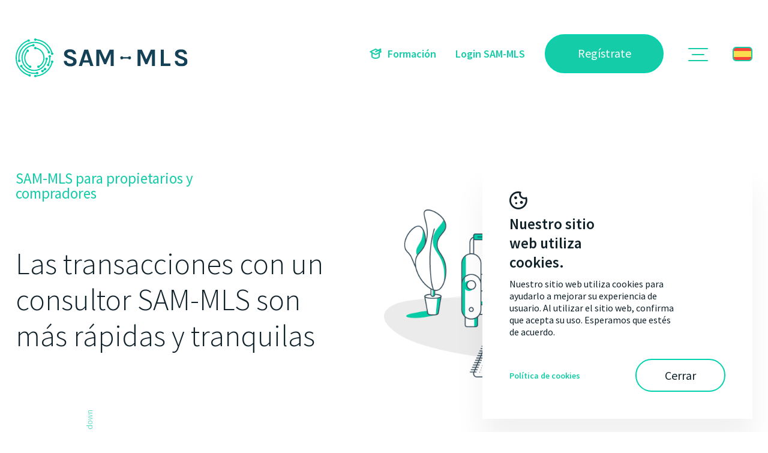

--- FILE ---
content_type: text/html; charset=utf-8
request_url: http://sam-mls.com/es/propietarios-y-compradores/
body_size: 27893
content:




<!DOCTYPE html>
<html lang='es' class='big '>
<head id="pagehead"><title>
	SAM-MLS para propietarios y compradores - SAM-MLS - Serviço de Angariação Múltipla
</title><meta http-equiv="Content-Type" content="text/html; charset=utf-8" /><meta name="viewport" content="width=device-width, initial-scale=1" /><meta name="description" content="Las transacciones con un consultor SAM-MLS son más rápidas y tranquilas " />
<meta name="keywords" content="sam-mls - serviço de angariação múltipla,sam-mls - serviço de angariação múltipla" />
<meta property="og:title" content="SAM-MLS para propietarios y compradores - SAM-MLS - Serviço de Angariação Múltipla" />
<meta property="og:url" content="http://sam-mls.com/es/propietarios-y-compradores/" />
<meta property="og:image" content="https://www.sam-mls.com/media//1/DESIGN/social.jpg" />
<meta property="og:site_name" content="SAM-MLS - Serviço de Angariação Múltipla" />
<meta property="og:description" content="Las transacciones con un consultor SAM-MLS son más rápidas y tranquilas" />
<meta property="og:type" content="website" />
<link rel="apple-touch-icon" sizes="180x180" href="/assets/icons/apple-touch-icon.png" /><link rel="icon" type="image/png" sizes="32x32" href="/assets/icons/favicon-32x32.png" /><link rel="icon" type="image/png" sizes="16x16" href="/assets/icons/favicon-16x16.png" /><link rel="manifest" href="/assets/icons/site.webmanifest" /><link rel="mask-icon" href="/assets/icons/safari-pinned-tab.svg" color="#5bbad5" /><link rel="shortcut icon" href="/assets/icons/favicon.ico" /><meta name="msapplication-TileColor" content="#00aba9" /><meta name="msapplication-config" content="/assets/icons/browserconfig.xml" /><meta name="theme-color" content="#ffffff" /><link href="https://fonts.googleapis.com/css?family=Source+Sans+Pro:300,400,600&amp;display=swap" rel="stylesheet" /><link id="css" href="/assets/release/css/all.min.css?v=10750831953" rel="stylesheet" media="all" />
<script>(function (i, s, o, g, r, a, m) {i['GoogleAnalyticsObject'] = r; i[r] = i[r] || function () {(i[r].q = i[r].q || []).push(arguments)}, i[r].l = 1 * new Date(); a = s.createElement(o),m = s.getElementsByTagName(o)[0]; a.async = 1; a.src = g; m.parentNode.insertBefore(a, m)})(window, document, 'script', '//www.google-analytics.com/analytics.js', 'ga');ga('create', 'UA-83922578-4', 'http://sam-mls.com');ga('require', 'displayfeatures');ga('send', 'pageview');ga('create', 'UA-30556253-25', 'auto', { 'name': 'madigitalAll' });ga('madigitalAll.send', 'pageview');</script><!-- Facebook Pixel Code -->
<script>
!function(f,b,e,v,n,t,s)
{if(f.fbq)return;n=f.fbq=function(){n.callMethod?
n.callMethod.apply(n,arguments):n.queue.push(arguments)};
if(!f._fbq)f._fbq=n;n.push=n;n.loaded=!0;n.version='2.0';
n.queue=[];t=b.createElement(e);t.async=!0;
t.src=v;s=b.getElementsByTagName(e)[0];
s.parentNode.insertBefore(t,s)}(window,document,'script',
'https://connect.facebook.net/en_US/fbevents.js');
fbq('init', '1808944099199437'); 
fbq('track', 'PageView');
</script>
<noscript>
<img height="1" width="1" src="https://www.facebook.com/tr?id=1808944099199437&ev=PageView&noscript=1"/>
</noscript>
<!-- End Facebook Pixel Code --></head>
<body>
	
	<form method="post" action="#" id="form1">
<div class="aspNetHidden">
<input type="hidden" name="__EVENTTARGET" id="__EVENTTARGET" value="" />
<input type="hidden" name="__EVENTARGUMENT" id="__EVENTARGUMENT" value="" />
<input type="hidden" name="__VIEWSTATE" id="__VIEWSTATE" value="x3v7opDQrwwKfwjY2ySAfsheL6jaWuBvKRz7sdJ/MudB2QanRSQPxEYW60j99369WKyWhuZWP+/RfcmdutjjIDOak+QG8CTEXjS7+0i7Jv0s4R0wFUp1/KVDqIKw+9Rv//XjyEWisMCHG9XeuIRwrKgSqkhf3a6uLTLnHcEz5KPSZ+2CZQ6YrBtVLFhsMT8PpNXPzmoJynJzRIiwD+ENa4/Ps29kbfCLdB0CG/tjIMmvQ2P0R3ZFbm8p+xc1sxJ+3AkpN2j43UQFRE5k0GVh1oAeBx3NrmIUC5nA/5dPepN9ahTd3Aabo7CNvXkvMvD1A5hPVTR26/UmNPnEW74iu21GYtZQDmo6sFq9EdT3GcAga0RXzK4vJhZewu8eUHKNTi2XkhkBsWZyv4T3sh/vsBVA30hDFYGMO4ng2+4fbJLSn9yOznO612YZkEAk0gfsFH6EE5zKrTD60Kh3yLe+5abL81dWJjCww39E79TbWULUq47PXE+4CHe9P90gmJitkKobe+R/HfXUX3d43yzAGAexvjfJf8a1rWDv7zfXsWaxVK2MIcTBp/WSG7wYmp89UrP4odYkiFWMLT4J89toKaWpNxl9vEJSO+5lPIot86a0mU8EwEe1ImZ+0m7CH78NInZFV7qvVLBUlPTCYxmn+Ljq8cZvAkNq16Lw6ErTyQmZP9npTxk+ZrC6UrV3B+4TXia3tDMIzTXQrLY7kiltVIjOQE09zSdicb4rLA6UzrP4G3dwR4/K3l78KfRlgnuoXXXv53BIP7rtoGsJHwo/zoEVV4EnJs7RPdc4c0x1i/xlt5pIRfFsgME7NErbPcFLHyWu0Bav5Qyxz9WfyZsZ6oDYoixWMakF/OVqiP/GXSiww4e/cnW7La8bir9SiyXaSX6UPH0xobIKSmNJRagl4pQ6AFs2wRAkp3B8/5U4Lnz5fUuQl1BadRFMgrY3WWl8aTRXgGexYCFHX4yQl1MS5GxKih6qtkPycdRDtNQNVDJ3Z0bK2WnLiFzyJh4JImsaap/4wWJnslqPAUwwsAKNrglXYc81LATOikEdWabnBkjsBaIsa3xt4qgJGzQfEAm+kRBe1TIYoDqeWvu/CTgcP0aw87WUr90HBUEPACbxE8WFRMuYAbI3YDA6vdgH70pM004t9G2DaFbhuKf2rFU+AVYoa40Xn0vhHv+iYrmqHIyyshidmWa9dakW/BSqat0mm6JR1vCIwMC8YJn6+cZiyrYnfAfKAgEvW8LbJgGrjd2ejaEGeDuP5mWbw+UetfNFYeMHXraZPawM/ABGMJenqd4QhGmqpqzeioZ/rqWzBgM0sNCRP07oFT/Eh9Ii96SpfH7yxYKSGLsLqvwGN+x7riVQIVrAjBSvHvT+GwkSOBCdXPAD4n24Iqpg4Bodeihe/ZPdF+exnHxPXacOgemeFgDsvRS0YfoTW3QieoyOqMKu+0IKbeEVIkDREFYjB3XqrUvGKZaUMxHSnwfT4iSQYuqI9anKCMEr+Kn+SQaAeRv2nHlNDkH/IlPrkJIiBqNw5CD+0Yy3TtugoBG0Mp15S918+R5eWO4gjdKLfIS2qpF4cgmwAN/Cef73WPY4Hf7EMOVraqMH/zMOYDsW0HUIBExydonNBC7H0ddip5K0RmTLLKn345NgeakW+4kVVFKQT+z3jeKmsxSPrQyjwfe6T3gGBEZGcLCdzKLwpEi/9MIINS16pFE2X01lBgAehF1+CRdwkzNxlkC4PwkNUhKYfgSFez4gltufBPqTlXNUDV2JhFjluxhdqKz4n2e3GTdsgJ2w/Z3eTHJz4uY83oCUPyAzhw8jW1Qz8AswW+i21QGYeYbPE/goMwKrhUxvtlEhQmg0BoFfffexAVWCY9/CaEWtGj0Z/0ujiZULm63wr4B5z0qiI+03oIHoMaVDHXAubz5FuB+g07LIn2MCCGbsEhZfPlpihNjvvFtaN1ciCQGC1Wvnwnpas5P8Ai3Xref8LW4VuZ0h2g1xK+ehzwAeZKp4rzPlY/fjJ3ygT3iTAPR7zvtgbY6xb7jelIx44fwqcRhUu8BhgdNqIAbLJ2zmpVgixoE1IIixp8tS7CHejA2h0vOQfbQhDkeRMD+6dGXMUubG3NRoHFoj/RRvIbZXAQQr1h2sPRn6pGrKLYHZ44WC8pUSB+CEJEkjFHyQnXFY7qaxsI5cunK4o1qw/RLGpK2SlXTdvmvmsDX3HFged6MaiL+xUDCjxAl9IsbltjU5bgY61j1Uw2tPMj+rofcc2kC/rOIvXM78wExqWGRjHwqTVWN1cOgoQfvjKCp8D0Qj8bG4s/VQg+MBJWzKc4FgGFZKk4cXfinuzJ1m7jOslUoUn9KK2mLKcb4r/gZGFqajqGxUfrkCwlrqu7HoX7SspX6+aFckdHNlZnmDt0wFGu4K60xxJ1FY2v9bnNcFANIl8fk/IZnT/uwUCmI9k51fLd5dboIf5H1FsKXYLaMKfl4S+EGtvIyjUqYX09iFkXHL0rwJw70c1aI1c3PmtSmChDrQkhjg9vEcBAjxxZ851tSfIlZUsLsTans2rFIz7hgIFXXDkHKvzTyLfE9I4JERQaWKI/fyRwYKnbNWMoU3Lak6wmzvTBVEsxlp0+Ydp8W4pQ9gkvmchR/WBpVXn+ijJIVx8hjwyLOkbIjbjYyUOLcSRezyGuybjxf7qGDSbLtJh1l5JjgM9upoIxJmleSh80kLjXfZ2MKQRbDMwa0B6T0c9tqjK0Z7BlJY+gFXKBUENRmpjtxHzwkizmlXDbJ8hznVmdD0UEfXXA7+xLW1ziU3Sg22cgwaw/qSnrG6eoezycmuMePLamDpE5joP0n98jRWaVmUsDMfjnYsjXTHks0ps2hOi1cTz+CN1l83SpHRhIglZwDGl2hiOQhGR+p+8pnB/wiVcsF8ZK1uT6UKl08j7+Tq8kiFm4WZHn0EvPm1F1MlORtGq0OIO/ecmgZDUvTpv6+pLXZl//TzmB1Ea+YAP2FSUbaHct/6HQkrlVKcYWBDJLQogFHhT0RqNm5Xi/29PlaqUTI7zmd9icP5bynqGdy5feP+Ef6C70iF4qIIxQVPb6VITYLfwEqd+pAed83nKuAphdze6c2Mgj5z/QRWVd73cqtmHqO/6QkI17ZVzD5smZKit/DVCsJZmI7ew4daQPTFkzStmdf8Cs560QMWoVo7Nx1hQQIj9wV/5VGCn+emUObTCbHAd6R0btvsaJanRxiZ3SGZt0VZowYiYjXxzOdyG1h0Oxlhma3/9QRz2t3MsOFXtOMeedzU5NBy30HDbNkkGwp+bN6O+q1TexGuML4KnLL2NOASZdWye0D/E7pMrDEFqkhlRHnbUoW4jsUKN+9n5rVca3A1QK67IOrixuk2xplgSu1W9WK+HIcjQ2B58bAkzS/K63NhH/d+JREiEJJ8+Z0hRhi7YdvFD0RIV0ZG4ZAO8ODZQhEN2WXN1PecwPFKRlGk2tFsbNIm1ktN+ZU8yDGt/BlywMq4orxH+/Dg2RI1VmjnD/JdzHfkbAkyY4tPA3Zx3w60xpGxKj2nGRyk/KKGRcwuJEP95espI3ZL61kS6Yq0zzxNaOmvNmawdLi9N46PiHeF7nxF7f/HwdJJqiFAyFcgyiKu1iOV2V/Dp5M6WQU0EwLHSHvAdYcrAWCozPJm13tBaIGgg0spsTGRMZK6E07l0G9UWxrqsHUYfH67VVlBhQcAg3EUE45C2XdDCExtjuzrTMPCrtuwecUbOP3nWfrx6kf168Z25G7CVvt0oxd6P0ldNAfSn8zJYNAuHsnzU9DxVopLkghPkAG/2sYsl8CvJQNpMUSNY+RdK8Ph6A4xV2GvvlQ4fvpa0xLgqHKy+hhlqbFuxBoVcxcEuZ8Z1y6nq3sxXLiyypXwCmoX0F6EWHawUXfxWD30kKLvU36BXWopPn1VodrhmHmllVrm9QBwngyQFVC3lo/C88T4nyrxCojN/6fFcGaku7lbdU7BblsKixHoFLBu9Cf/[base64]/862UdTfUJ/skRD3Cq2Xxxz683J6kLHC6U0PrPRrlCA9xundRLeQscfo4xpgTWzJoWFlUXAzwv3X0T+MgehqnqgYTHZ2I/baysIsWkKOM2cYC5krduLWrAFgFzynV0i3T6CoJ9drNP7GuTH1hnZc1nsnBS6v7HY4FygLE+l/xlQ3HcMGnjpunu8rEinOVGoHy4j7TTd2YHoqXPk0ckHUVfL5MrHjjITnxeQbWo9FZL7DvkOJ5yU1qjyJSuBbwkgB5293vlb/VHehhiGJwPokI/MVWkeq5Crl5ILTIw85i+N3JNWs7egYEOne1Ix8L1ifeO/ofw7uZKaVfJE4Y6c8FQHfsoDrutsjOnpjXsli6eU7UjA+Zpfq91PnddVboCsQYCCd8HrPDNjLATB2W0ExdSpF+Q0juxTniCmqwp4XJK0xPw+Qwd0aSdIdDJrFYCBH2VGQZZ4PMVlf8Oq3LdFOUWDFzOXPYRrrCUSAk2gI43cEpYY21vTUbv/o1YiAPMcDC40Tk9QRUJADixJVgaJ76n1YZR7agMpwgNTYrHlW553P9yRtwKhsDB33hXG4o35xQVfCQMKyDNzY5BN0rretAmDGECeZHCZQLYwjrTarxjoC0eDQUbUWopOSHWPT6Uk1/hFiKMl6SmIfal0uUnP5Ps/a+6B76i5y92/JbZ6IyfzN3yH8NzfVS4p+A1Kb1FfF89VtwFIvRRMg2wVDaS94v+/NAoeaMn7KHsUCuSMOZwt3HfXtVgmtrFn1yKn88G2P1x/+owztmyOkfzCLXRk8Ge40zZkKGNhoNAUiRiGiwdfU+PMjOQhSZWXkQSlDbZpKCYdJQCoYdOP5cK/19kB4XF6QS5yqGhfOJEppKqu/HtZLKmlgSHHd566EzkGzBc5vLOZExGNslAb3rrqj60cpJ824upKPpWMWHLjgIFdktlyx6a4v/XSxyI5IHvm0HE651oaqfBgQwTSxr+dl7EKhzUJyRbCq5/SHCAp65Y0igfoOGRj8jDzJCqiTTHTbw86k6GArZjK4E4VTHJUAWz3JZHrqszOL5HjWdEHnYLMcEaDT7I3SvSHpB7sQYA9FCwXBPUFpJl+qhCTh8PrQfpGs9PPtbzHomXBE0Bu/GR/bvQaBuJHIt3dfpfJCGlgHpOTBY8vC8F/6U7cNmepvut4ZN0Lo6Fm+WhKsfs5uDfb0N0Rj5n+ow0x/[base64]/RyG7GKN3TFmQ4f1V5NRaDMgszWvG684SD/7MVlgaJoqYezVsSCbEPIY1BujPMzkXz3r9whuSAiIf3M2BQuHLhzCDh1cj6/xbaJl+RWnqMYK4n0lO671Iy26IXp0X3WI5rIT75B/l6skhpdTmXkzoQ7573c0VdSOnevDc1AInWtEo6gsyuy1hw3jmzG3cXRkySEX6JEXyEQgj7JXDu8yP1l1dFCd7bWrv244OdJUzgse3a34c6Yp6jE9s2/+mdsCMengkK9Z84qdNhkwcYFY7QpZacLO/kKvw8qGR6U4LdNLqp6amUrpJ7TpR+dVz0UI07QRXXlvjQDb9zSyDO1v9Dx0e0vc+5Ss3WR/EKSCCVKTYIaboypHrtIIXfZHFySMqpcBVCG6qth6lheKZzOAn/Fs7OD7kwWFh2h92FTvKLWA6GS0MIJf2hIftIpMOZP0ZgoqOnXcHsjEQcmlM5HWyzJjlc6GtSzNTCOQ+0gW3CJIxU0za+AgUfvguFTCVj/nHNsmt6filab22BxX01R5tv9TTdfu7F1kdh7wXt5t9e0yEjNusitohZluyN+WPhrDvpXIuPPK4USTOkO8JL9aIagNa9zcee7byUZw4C/j4m7Ladsg/M0xrD6yLjmEvVW+4YPjdM2UMqGlorUFq/xCWoubS6s+Pu6Z86Q5sMLxuuuxVMMvutcdexB7wjlRofoBZWleW6632NZfnjX6DxZuC90UvwcZudDTnXgPjr0NBSXs/49szQo3FxaXaCWmqbxM1poV/EUff8fX6GeU0fRZ/[base64]/[base64]/zdQXBV0DzPHd4teR7mMOhSKShxDL2ZlVImV5y4/MJx9QXnpya6s9taYVw/zbbjpHWvFqFeVLf1L3J1gHcRx+VkX+XUhtdyzHOCmQs3Vyz9DUEPM8GmQ/hV01UNfIt7TwsxOUtGcho/tELXagMolvgxs++sHtk4pS/v8JgfkQcARkkRYkhH4OwgGbF9gXWQdTLgz/BmKFGJEiBJpsMsElH4J5GDrt888AJqZVyBp2K7NZgKTX4iD27YPkT5w8U17yB8izfoqOJtqZLzEOLSLurisuhE0khgs/tv2EB7iGlTqosDObDNQxEzNEjDGqQTvG83+K9h6d83e8Wwj2TfXeN7HrVrfUc/VhVM6Vp3YRKRj4rS3+rfFLEHIF76CJZMsEzSd5Ylwrv4ffw8LKTOCNSQw55+abb8oi6VU2oRGr9xJhlBnrx8cEmLHFAuub6RQOYhQrgBcMGPVXmgwYBO/YqZ6sXLmtL3bvV7v9h77MCcqShHVMD6wGTnTnPxKA5CRx0yzk2OSB8RIQuT0wg7QKz0ZboWzY+FelN5j2YFSmToNrlgqNUlo/GlV65gcTPd+85d2dyEXIwIOmvYBzKVuR2hHPbBbCIzN/iwlr3UbLy6Q49OB9fren8hJGTcPx0Z3NV2JzaBwKhY0KKcwv38SMLeA10IOahSpM4xfLXHhJn3UMMPXLfZ+YwaA1wvVSA1hdH14qfZQiP8HohWt2DgSoIyl6TnW6tE6SI32cU7GIOmsq/ysKofcm7o3no6vDPg2UZFYavT09iL0XvmtkBvg5hs3XBZRxMHHXM9WWTuEi53K3EbioUrd941mHVV8lyC4ujYGRqEDDTvF2eNVEyN41GWMJ8R+BDR3VXE/QquzhhPUUPfKmPO74UgHEdX2FIQskiuNifDx6qhRHBNcoQFa80D5AulWsNac+29ijeHkhbgPHpeC5daodnpgw4OjtwO2U04Se9BHIrU3UMrtGg4tqv3m8Ey5bv9T9c1WYh5MEZyA8kmxFszvfhGdMabmKtNBQwpIG276MuY+Jm1jh5eFzLoFHggjyZ/KkCwFO35Ot1PnexJeqTIvdc70cT9ywX+lea6fNBalEPLxV1jX4koxeviRiLbX9eeOivKag4YTMMvOS2sV60kJe5gvll0oek01+wNu1iVHJKyLyU9xeC9A8cObavM5j6DKIe8D22Zmu1U8HDoCUM5V5BikTAtH87ewXqeHBJoFIfHsaFpq8MTe7CfEYz+P/4JDPbeDJBzYkvfDvnsaz15ISdLy5JmUUr3AyWl7nCQ4sSI6nc1OWKK0n/nLINHIZzw9nNhHAFfLapKXEr3B2bZmIkANHr9dmunoVz7WeggDrOTPAtHVF3nOQ==" />
</div>

<script type="text/javascript">
//<![CDATA[
var theForm = document.forms['form1'];
if (!theForm) {
    theForm = document.form1;
}
function __doPostBack(eventTarget, eventArgument) {
    if (!theForm.onsubmit || (theForm.onsubmit() != false)) {
        theForm.__EVENTTARGET.value = eventTarget;
        theForm.__EVENTARGUMENT.value = eventArgument;
        theForm.submit();
    }
}
//]]>
</script>


<script src="/WebResource.axd?d=RDXgDU_xEqIaKGgPQCOPUxO26dkf0dzCv7Zbfs4lfXXyZ0bNrYPYm2Yr0ghF_7tqBDWK9l9U7wXe7AXYfbVy6N_KpMM1&amp;t=637823365705833095" type="text/javascript"></script>


<script src="/ScriptResource.axd?d=qk0YJNZQuY0mp5tOrTM2b433m69_1UQw_LLKz10OXz1a62XxgQlIi-K0OTKO_OVf1MV9jX-tRIfO8XIDD_8FpTBv3x4qyhLz8a3ooq1GvN5aLTpO_kWyFm87cDLGC28jFFkdvz3bzdqiAcJ1Eb4CHYlRkF01&amp;t=ffffffffaa493ab8" type="text/javascript"></script>
<script src="/ScriptResource.axd?d=f_jDwzn7GR9kWZgYH17Fe7hEJ-cqNqMJcUgqG7HHqveS8r3C2gvCy_jxGkLq3StldTlAhArhjosS-GtgySTUg4JpRSG1L96KIZTBWOW6dYvwqSq75PAr3wQ2WVPwtZQF12P4xB_zijv7VRhD7v7iA1in6_BlbPBOTmC2GCyKC12-yR1y0&amp;t=ffffffffaa493ab8" type="text/javascript"></script>
<div class="aspNetHidden">

	<input type="hidden" name="__VIEWSTATEGENERATOR" id="__VIEWSTATEGENERATOR" value="CA0B0334" />
</div>
		<script type="text/javascript">
//<![CDATA[
Sys.WebForms.PageRequestManager._initialize('ctl00$ScriptManager1', 'form1', [], [], [], 90, 'ctl00');
//]]>
</script>

		<div id="UpdateProgress1" style="display:none;">
	
				<div id="loading" class="comp-loading "></div>
			
</div>
		<div class="masterpage">
			<div class="overlay-menu"></div>
			<div id="moduloheader_module_holder" class="modulo-header">
	
    <a id="moduloheader_lnk_logo" class="header-logo" href="/"><img id="moduloheader_img_logo" alt="SAM-MLS - Serviço de Angariação Múltipla" src="/assets/release/images/logo_site_sam.svg" /></a>
	<div class="header-menu">
		<ul class="main-menu">
			<li>
				<a id="moduloheader_lnk_formação" class="lnk" href="http://formacao.sam-mls.com"><span class='icon-ma icon-icon_formacao'></span>Formación</a>
			</li>
			<li>
				<a id="moduloheader_lnk_login" class="lnk" href="http://login.sam-mls.com/login.aspx">Login SAM-MLS</a>
			</li>
			<li>
				<a id="moduloheader_lnk_registe" class="comp-alt-button" href="/es/agencias-y-consultores/#form_adesao">Regístrate</a>
			</li>
		</ul>
		<div class="btn-minimenu">
			<span class="icon-ma icon-icon_menu open"></span>
			<span class="icon-ma icon-icon_fechar_menu close"></span>
			
		</div>
		
		<div id="moduloheader_header_idiomas" class="header-idiomas">
			<img id="moduloheader_img_idioma" class="active" alt="es" src="/assets/release/images/icon_bandeira_es.png" />
			
					<ul class="idiomas-menu">
				
					<li>
						<a id="moduloheader_RepeaterLinguas_lnk_lingua_0" href="/pt/proprietarios-e-compradores/"><img id="moduloheader_RepeaterLinguas_img_0" alt="pt" src="/assets/release/images/icon_bandeira_pt.png" /></a>
					</li>
				
					<li>
						<a id="moduloheader_RepeaterLinguas_lnk_lingua_1" href="/en/owners-and-buyers-19/"><img id="moduloheader_RepeaterLinguas_img_1" alt="en" src="/assets/release/images/icon_bandeira_en.png" /></a>
					</li>
				
					<li>
						<a id="moduloheader_RepeaterLinguas_lnk_lingua_2" href="/fr/proprietaires-et-acquereurs-19/"><img id="moduloheader_RepeaterLinguas_img_2" alt="fr" src="/assets/release/images/icon_bandeira_fr.png" /></a>
					</li>
				
					</ul>
				
		</div>
	</div>
	<div class="menu-lateral">
		<div class="menu-holder">
			<span id="moduloheader_lbl_para" class="texto-pequeno">SAM-MLS para:
</span>
			
					<ul class="site-menu">
				
					<li>
						<a id="moduloheader_Repeater_Menu_lnk_0" data-id="18" href="/es/agencias-y-consultores/">Agencias y Consultores</a>
					</li>
				
					<li>
						<a id="moduloheader_Repeater_Menu_lnk_1" data-id="19" class=" active" href="/es/propietarios-y-compradores/">Propietarios y Compradores</a>
					</li>
				
					<li>
						<a id="moduloheader_Repeater_Menu_lnk_2" data-id="20" href="/es/agentes-inmobiliarios-internacionales/">Agentes Inmobiliarios Internacionales</a>
					</li>
				
					<li>
						<a id="moduloheader_Repeater_Menu_lnk_3" data-id="21" href="/es/-21/"></a>
					</li>
				
					<li>
						<a id="moduloheader_Repeater_Menu_lnk_4" data-id="22" href="/es/contactos/">Contactos</a>
					</li>
				
					</ul>
				
		</div>
		<ul class="menu-mobile">
			<li>
				<a id="moduloheader_lnk_formacaom" class="lnk" href="http://formacao.sam-mls.com"><span class='icon-ma icon-icon_formacao'></span>Formación</a>
			</li>
			<li>
				<a id="moduloheader_lnk_loginm" class="lnk" href="http://login.sam-mls.com/login.aspx">Login SAM-MLS</a>
			</li>
			<li>
				<a id="moduloheader_lnk_registar" class="comp-alt-button" href="/es/agencias-y-consultores/#form_adesao">Regístrate</a>
			</li>
		</ul>
		
				<ul class="idiomas-mobile">
			
				<li>
					<a id="moduloheader_Repeater_idiomamobile_lnk_0" class="link-lingua" href="/pt/proprietarios-e-compradores/"><img id="moduloheader_Repeater_idiomamobile_img_0" class="bandeira-lingua" alt="pt" src="/assets/release/images/icon_bandeira_pt.png" /></a>
				</li>
			
				<li>
					<a id="moduloheader_Repeater_idiomamobile_lnk_1" class="link-lingua" href="/en/owners-and-buyers-19/"><img id="moduloheader_Repeater_idiomamobile_img_1" class="bandeira-lingua" alt="en" src="/assets/release/images/icon_bandeira_en.png" /></a>
				</li>
			
				<li>
					<a id="moduloheader_Repeater_idiomamobile_lnk_2" class="link-lingua" href="/fr/proprietaires-et-acquereurs-19/"><img id="moduloheader_Repeater_idiomamobile_img_2" class="bandeira-lingua" alt="fr" src="/assets/release/images/icon_bandeira_fr.png" /></a>
				</li>
			
				<li>
					<a id="moduloheader_Repeater_idiomamobile_lnk_3" class="link-lingua activo" href="/es/propietarios-y-compradores/"><img id="moduloheader_Repeater_idiomamobile_img_3" class="bandeira-lingua" alt="es" src="/assets/release/images/icon_bandeira_es.png" /></a>
				</li>
			
				</ul>
			
		<div class="rights-holder">
			<div class="links-download">
				
				<a id="moduloheader_lnk_googleplay" href="https://play.google.com/store/apps/details?id=com.grupoma.appsam.app_sam" target="_blank"><img id="moduloheader_img_google" alt="Google Play logo" src="/assets/release/images/logo_google_play.png" /></a>
			</div>
			<span class="label">&copy;&nbsp;2026 SAM-MLS.</span>
			<span id="moduloheader_lbl_direitos" class="label">Todos los derechos reservados.</span>
			
					<a id="moduloheader_Repeater_politicas_lnk_0" class="link politica" data-id="0" href="/es/politica-de-privacidad/">Política de privacidad</a>
				
					<a id="moduloheader_Repeater_politicas_lnk_1" class="link politica" data-id="0" href="/es/politica-de-cookies/">Política de cookies</a>
				
					<a id="moduloheader_Repeater_politicas_lnk_2" class="link politica" data-id="0" href="/es/resolucion-de-disputas/">Resolución de disputas</a>
				
					<a id="moduloheader_Repeater_politicas_lnk_3" class="link politica" data-id="0" href="/es/-1141/"></a>
				
		</div>
	</div>

</div>

			<div class="page">
				
    <div id="cph1_modulos04agenciasbanner_19_module_holder" class=" ma-modulo modulos-04-agencias-banner">
	
	
	<div class="wfull banner-holder">
		<div class="textos-holder">
			<h1 class="ma-detalhe-texto">
				SAM-MLS para propietarios y compradores
			</h1>
			<p class="ma-texto-banner">
				Las transacciones con un consultor SAM-MLS son más rápidas y tranquilas
			</p>
		</div>
		<div class="img-holder">
			<img id="cph1_modulos04agenciasbanner_19_img" class="banner-img" src="https://www.sam-mls.com/media//1/FOTOS/19/11119643679106x.png" />
		</div>
	</div>
	<span id="cph1_modulos04agenciasbanner_19_lbl_scrolldown" class="scroll-down">Scroll down</span>

</div>
<div id="cph1_modulos10blocovendercomprar_36_module_holder" class=" ma-modulo modulos-10-bloco-vender-comprar" data-name="los-mejores-agentes-inmobiliarios-comparten-en-sammls">
	
	<div class="wfull">
		<div class="intro-holder">
			<h1 class="ma-texto-verde">
				Los mejores agentes inmobiliarios comparten en SAM-MLS.
			</h1>
			<p class="ma-texto-pequeno">
				A través de SAM-MLS, los consultores divulgan, entre ellos, propiedades captadas en exclusivo y clientes dispuestos a adquirir un inmueble. Automáticamente, SAM-MLS crea matches entre inmuebles y compradores, aumentando la rapidez en los negocios.
			</p>
		</div>
		<div class="width-small">
			<div class="escolhas-holder">
				<div id="cph1_modulos10blocovendercomprar_36_div_vender" class="bloco-vender">
					<div class="img-holder">
						<img id="cph1_modulos10blocovendercomprar_36_img_vender" alt="Vai vender uma propriedade? 1" src="https://www.sam-mls.com/media//1/FOTOS/37/18573561489181d.png" />
					</div>
					<h3 class="escolha-texto">
						¿Vas a vender una propiedad?
					</h3>
					<span id="cph1_modulos10blocovendercomprar_36_lbl_vender" class="comp-main-button js-scrollto" data-elem="#vender">Quiero vender
</span>
				</div>			
				<div id="cph1_modulos10blocovendercomprar_36_div_comprar" class="bloco-comprar">
					<div class="img-holder">
						<img id="cph1_modulos10blocovendercomprar_36_img_comprar" alt="Quer comprar um imóvel? 0" src="https://www.sam-mls.com/media//1/FOTOS/38/18559405706288S.png" />
					</div>
					<h3 class="escolha-texto">
						¿Quieres comprar casa?
					</h3>
					<span id="cph1_modulos10blocovendercomprar_36_lbl_comprar" class="comp-sec-button js-scrollto" data-elem="#comprar">Quiero comprar
</span>
				</div>
			</div>
		</div>
	</div>
	<div id="vender" class="vender-holder">
		<div class="texto-holder">
			<h1 class="ma-texto-verde">
				¿Vas a vender una propiedad?
			</h1>
			<div class="descricao-holder">
				<p>Si quieres vender un inmueble rápidamente y al mejor precio, firma un contrato de mediación en exclusivo con un consultor registrado en SAM-MLS. <br /><br />Su propiedad se promueve en una red compuesta por centenas de consultores que tienen clientes en busca de un inmueble como el suyo. <br /><br />Con la correspondencia automática entre intereses de los compradores y características de los inmuebles, se buscan, todos los días, nuevas oportunidades de negocio en SAM-MLS.</p>
			</div>
		</div>
		<div class="imagem-holder">
			<img id="cph1_modulos10blocovendercomprar_36_img_vaivender" alt="Vai vender uma propriedade? 2" src="https://www.sam-mls.com/media//1/FOTOS/37/401796887164S.png" />
		</div>
		<div class="info-holder">
			<span class="icon-ma icon-icon_estrela"></span>
			<h3 class="texto-info">
				Con SAM-MLS, se crean nuevas oportunidades de venta, todos los días.
			</h3>
		</div>
	</div>
	<div id="comprar" class="comprar-holder">
		<div class="imagem-holder">
			<img id="cph1_modulos10blocovendercomprar_36_img_quercomprar" alt="Quer comprar um imóvel? 1" src="https://www.sam-mls.com/media//1/FOTOS/38/18604605083926Q.png" />
		</div>
		<div class="texto-holder">
			<h1 class="ma-texto-verde">
				¿Quieres comprar casa?
			</h1>
			<div class="descricao-holder">
				<p>Encontrar el inmueble ideal no es fácil. Las agencias no siempre tienen lo que se busca, por lo que la compra de casa tarda más tiempo de lo deseado. <br /><br />Los consultores SAM-MLS disponen inmuebles captados por centenas de colegas de otras agencias. <br /><br />O sea, tienen muchas más opciones para mostrarte. <br /><br />SAM-MLS busca diaria y automáticamente, todas las propiedades listadas que corresponden a lo que necesitas. </p>
			</div>
		</div>
		<div class="info-holder">
			<span class="icon-ma icon-icon_estrela"></span>
			<h3 class="texto-info">
				De este modo, los consultores trabajan todos los días para encontrar tu inmueble.
			</h3>
		</div>
	</div>

</div>

   

			</div>
			<div class="footer">
				<div id="modulofooter_module_holder" class="modulo-footer">
	
    <div class="wsm">
        <div class="politicas-holder">
            <span class="label">&copy;&nbsp;2026 SAM-MLS.</span>
            <span id="modulofooter_lbl_direitos" class="label lbl_direitos">Todos los derechos reservados.</span>
            
                    <div class="lnk_holder">
                
                    <a id="modulofooter_Repeater_politicas_lnk_0" class="link politica" data-id="0" href="/es/politica-de-privacidad/">Política de privacidad</a>
                
                    <a id="modulofooter_Repeater_politicas_lnk_1" class="link politica" data-id="0" href="/es/politica-de-cookies/">Política de cookies</a>
                
                    <a id="modulofooter_Repeater_politicas_lnk_2" class="link politica" data-id="0" href="/es/resolucion-de-disputas/">Resolución de disputas</a>
                
                    <a id="modulofooter_Repeater_politicas_lnk_3" class="link politica" data-id="0" href="/es/-1141/"></a>
                
                    </div>
                
        </div>
        <div class="app-downloads">
            <div class="social-holder">
                
                        <span id="modulofooter_Repeater_Social_lbl_siganos" class="lbl_siganos">Siga-nos nas redes sociais</span>
                        <ul class="footer-social">
                    
                        <li>
                            <a id="modulofooter_Repeater_Social_lnk_rede_0" title="Facebook" rel="noreferrer" href="https://www.facebook.com/sammlscom/" target="_blank"><span class='icon-ma icon-facebook'></span></a></li>
                    
                        <li>
                            <a id="modulofooter_Repeater_Social_lnk_rede_1" title="Linkedin" rel="noreferrer" href="https://www.linkedin.com/company/sam-mlsimobiliario" target="_blank"><span class='icon-ma icon-linkedin'></span></a></li>
                    
                        </ul>
                    
            </div>
            
            <a id="modulofooter_lnk_googleplay" class="links-app" href="https://play.google.com/store/apps/details?id=com.grupoma.appsam.app_sam" target="_blank"><img id="modulofooter_img_google" alt="Google Play logo" src="/assets/release/images/logo_google_play.png" /></a>
        </div>
    </div>

</div>

			</div>
		</div>

		
		<script type="text/javascript" src="/assets/release/js/all.min.js?v=10750831953"></script>
		


		<!--[if lt IE 9]><script src="/assets/release/js/standalone/jquery.ma.outdatedBrowser.js" type="text/javascript"></script><![endif]-->
		<script type="text/javascript">
			var timeout = null,
				sessao = 'cce77d2c-21d5-4639-9754-b615f0dc4a8f';
			$(function () {
				master.init();
			});
		</script>

		<!-- Facebook Pixel Code -->

		<script>
			!function (f, b, e, v, n, t, s) {
				if (f.fbq) return; n = f.fbq = function () {
					n.callMethod ?
						n.callMethod.apply(n, arguments) : n.queue.push(arguments)
				};

				if (!f._fbq) f._fbq = n; n.push = n; n.loaded = !0; n.version = '2.0';

				n.queue = []; t = b.createElement(e); t.async = !0;

				t.src = v; s = b.getElementsByTagName(e)[0];

				s.parentNode.insertBefore(t, s)
			}(window, document, 'script',
				'https://connect.facebook.net/en_US/fbevents.js');

			fbq('init', '1808944099199437');
			fbq('track', 'PageView');
		</script>

		<noscript>
			<img height="1" width="1" src="https://www.facebook.com/tr?id=1808944099199437&ev=PageView&noscript=1" />
		</noscript>

		<!-- End Facebook Pixel Code -->
		

	

<script type="text/javascript">
//<![CDATA[
Sys.Application.add_init(function() {
    $create(Sys.UI._UpdateProgress, {"associatedUpdatePanelId":null,"displayAfter":500,"dynamicLayout":true}, null, null, $get("UpdateProgress1"));
});
//]]>
</script>
</form>
</body>
</html>


--- FILE ---
content_type: text/css
request_url: http://sam-mls.com/assets/release/css/all.min.css?v=10750831953
body_size: 135881
content:
article,aside,details,figcaption,figure,footer,header,hgroup,nav,section,summary{display:block}audio,canvas,video{display:inline-block;*display:inline;*zoom:1}audio:not([controls]){display:none;height:0}[hidden]{display:none}html{font-size:100%;-webkit-text-size-adjust:100%;-ms-text-size-adjust:100%}html,button,input,select,textarea{font-family:"Source Sans Pro",sans-serif}body{margin:0}a:focus{outline:thin dotted}a:hover,a:active{outline:0}h1{font-size:1em;margin:0}h2{font-size:1em;margin:0}h3{font-size:1em;margin:0}h4{font-size:1em;margin:0}h5{font-size:1em;margin:1.67em 0}h6{font-size:1em;margin:2.33em 0}abbr[title]{border-bottom:1px dotted}b,strong{font-weight:bold}blockquote{margin:1em 40px}dfn{font-style:italic}mark{background:#ff0;color:#000}p,pre{margin:0}pre,code,kbd,samp{font-family:monospace,serif;_font-family:'courier new',monospace;font-size:1em}pre{white-space:pre;white-space:pre-wrap;word-wrap:break-word}q{quotes:none}q:before,q:after{content:'';content:none}small{font-size:75%}sub,sup{font-size:75%;line-height:0;position:relative;vertical-align:baseline}sup{top:-0.5em}sub{bottom:-0.25em}dl,menu,ol,ul{margin:1em 0}dd{margin:0 0 0 40px}menu,ol,ul{padding:0 0 0 40px}nav ul,nav ol{list-style:none;list-style-image:none}img{border:0;-ms-interpolation-mode:bicubic;font-size:10px;color:transparent}svg:not(:root){overflow:hidden}figure{margin:0}form{margin:0}fieldset{border:1px solid #c0c0c0;margin:0 2px;padding:.35em .625em .75em}legend{border:0;padding:0;white-space:normal;*margin-left:-7px}button,input,select,textarea{font-size:100%;margin:0;vertical-align:baseline;*vertical-align:middle;border-radius:0;padding:0}button,input{line-height:normal}button,input[type="button"],input[type="reset"],input[type="submit"]{cursor:pointer;-webkit-appearance:button;*overflow:visible}button[disabled],input[disabled]{cursor:default}input[type="checkbox"],input[type="radio"]{-webkit-box-sizing:border-box;box-sizing:border-box;padding:0;*height:13px;*width:13px}input[type="search"]{-webkit-appearance:textfield;-webkit-box-sizing:content-box;box-sizing:content-box}input[type="search"]::-webkit-search-decoration,input[type="search"]::-webkit-search-cancel-button{-webkit-appearance:none}button::-moz-focus-inner,input::-moz-focus-inner{border:0;padding:0}textarea{overflow:auto;vertical-align:top}table{border-collapse:collapse;border-spacing:0}form *{list-style:none;position:relative}li{list-style:none}img{border:0}form{height:100%}html,body{font-family:"Source Sans Pro",sans-serif;margin:0;padding:0;border:0;height:100%;width:100%;background-color:#fff;color:#102129}h1,h2,h3,h4,h5{margin:0;border:0;padding:0;font-weight:normal}.hidden{display:none}a{color:#102129}a,a:hover,a:active,a:focus,a:visited{text-decoration:none;outline:none}a[href^=tel]{color:inherit;text-decoration:none}ul{margin:0;padding:0}.tbl{display:table;width:100%;height:100%;margin:0 auto;position:relative;z-index:1}.tblcell{display:table-cell;vertical-align:middle}

.debug-item{position:absolute;top:0;left:0;width:100%;height:100%;outline-offset:-1px;outline:1px solid #f00;z-index:999;pointer-events:none}.debug-item:after{content:attr(data-debug);position:absolute;top:0;left:0;background-color:#f00;color:#ffF;font-size:10px;padding:5px 10px;z-index:999;white-space:nowrap}.js-imagescale{opacity:0;-webkit-transition:opacity ease-in-out 300ms;transition:opacity ease-in-out 300ms;top:0;left:0;-o-object-fit:cover;object-fit:cover;width:100%;height:100%;opacity:1}.js-imagescale.notrans{-webkit-transition:none;transition:none}.js-imagescale.loaded{opacity:1}.js-imagescale[data-scale="best-fit-down"]{-o-object-fit:contain;object-fit:contain}.js-imagescale[data-align="bottom"]{-o-object-position:bottom;object-position:bottom}#outdatedbrowser{display:block;position:fixed;top:0;left:0;z-index:9999;width:100%;-webkit-box-sizing:border-box;box-sizing:border-box;line-height:20px;padding:3% 6%;margin:0 auto;text-align:center;background:#fff;color:#333;font-size:14px}#outdatedbrowser.compact{padding:5px 6%}#outdatedbrowser .warning{display:inline-block;vertical-align:middle;width:24px;height:24px;margin-right:10px;background:url([data-uri]) no-repeat center}#outdatedbrowser .txt{display:inline-block;vertical-align:middle}#outdatedbrowser .link{display:inline-block;vertical-align:middle;margin-left:5px;padding:5px 10px;font-size:14px;color:#fff;background:#14CCA7}#outdatedbrowser .close{display:block;position:absolute;top:0;bottom:0;right:2%;width:24px;height:24px;margin:auto;text-align:center;background:url([data-uri]) no-repeat center}.small #outdatedbrowser span,.small #outdatedbrowser a{font-size:12px}.mini #outdatedbrowser span,.mini #outdatedbrowser a{font-size:12px}.cookies-holder{position:fixed;right:2%;bottom:3%;background-color:#fff;padding:45px;max-width:450px;width:80%;text-align:left;line-height:normal;-webkit-box-sizing:border-box;box-sizing:border-box;z-index:9999;-webkit-box-shadow:0 39px 49px 0 rgba(0,0,0,0.06);box-shadow:0 39px 49px 0 rgba(0,0,0,0.06)}.cookies-holder .icon-ma{display:block;font-size:30px;color:#102129}.cookies-holder .texto-holder{margin-bottom:35px}.cookies-holder .texto-holder .titulo{font-family:"Source Sans Pro",sans-serif;color:#102129;font-weight:bold;font-size:25px;max-width:190px;width:60%;display:block;margin-bottom:10px}.cookies-holder .texto-holder .texto{font-family:"Source Sans Pro",sans-serif;color:#102129;font-weight:normal;font-size:16px;max-width:285px;width:80%;display:block}.cookies-holder .link-btn-holder{height:55px;line-height:55px}.cookies-holder .link-cookie{font-family:"Source Sans Pro",sans-serif;color:#14CCA7;font-weight:bold;font-size:14px}.cookies-holder .btn-cookie{height:55px;line-height:51px;min-width:unset;width:150px;float:right}@media only screen and (max-width: 980px){.cookies-holder{padding:30px;max-width:360px;width:85%}.cookies-holder .texto-holder{margin-bottom:10px}.cookies-holder .texto-holder .titulo{font-size:20px;max-width:190px;margin-bottom:10px}cookies-holder .texto-holder .texto{font-size:15px}.cookies-holder .link-btn-holder{height:auto;text-align:center;line-height:44px}.cookies-holder .link-cookie{display:block}.cookies-holder .btn-cookie{height:47px;line-height:44px;min-width:unset;font-size:17px;float:unset}}.validator{position:absolute;right:-5px;top:10px;width:20px;height:20px;text-align:center}.validator .erroMark{cursor:pointer;z-index:99;position:relative;width:20px;height:20px;background-color:#14CCA7;text-align:center;color:#fff;font-weight:300;font-size:20px;display:block;line-height:30px;border-radius:50%}.validator .erroDetail{display:none;white-space:nowrap;width:auto;padding:5px 22px 5px 15px;background-color:#14CCA7;z-index:98;color:#fff;position:relative;font-weight:300;font-size:12px;margin-top:-20px;text-align:left;border-radius:10px;height:25px;line-height:25px;position:absolute;right:0;top:12px}.validator:hover .erroDetail{display:block}.ma-modulo.empty{min-height:200px;border:1px solid #ddd}.ma-modulo.empty:after{content:"Isto é temporário. Desaparece quando tiver html dentro do modulo: " attr(class);position:absolute;top:0;left:0;font-size:12px;color:#000}.masterpage{margin:0 auto;position:relative;width:100%;max-width:2600px;overflow:hidden;display:block}.masterpage .page{position:relative;z-index:1;display:block;clear:both;width:100%}.masterpage .wfull{width:90%;max-width:1672px;display:block;margin:0 auto}.masterpage .wmed{width:85%;max-width:1480px;display:block;margin:0 auto}.masterpage .wsm{width:80%;max-width:1230px;display:block;margin:0 auto}.masterpage .hide{display:none}.masterpage .overlay-menu{position:absolute;left:0;top:0;background:-webkit-gradient(linear, right top, left top, from(rgba(0,0,0,0)), to(#000));background:linear-gradient(270deg, rgba(0,0,0,0) 0%, #000 100%);width:100%;height:100%;z-index:2;opacity:0.6;display:none;-webkit-transform:rotate(180deg);transform:rotate(180deg)}.masterpage .overlay-menu.open{z-index:2;display:block}.scroll-down{font-family:"Source Sans Pro",sans-serif;color:#14CCA7;font-weight:300;font-size:14px;line-height:26px;-webkit-transform:rotate(-90deg);transform:rotate(-90deg);position:absolute;left:17%;bottom:120px;z-index:3}.scroll-down:after{content:"";position:absolute;left:-101px;top:13px;height:2px;width:90px;background-color:#14CCA7}.scroll-down:before{content:"";position:absolute;left:-13px;top:10px;height:8px;width:8px;border-radius:50%;background-color:#14CCA7}.ma-texto-banner{font-family:"Source Sans Pro",sans-serif;color:#102129;font-weight:300;font-size:50px;line-height:60px;display:block}.ma-texto-verde{font-family:"Source Sans Pro",sans-serif;color:#14CCA7;font-weight:normal;font-size:50px;line-height:55px;display:block}.ma-detalhe-texto{font-family:"Source Sans Pro",sans-serif;color:#14CCA7;font-weight:normal;font-size:25px;line-height:25px;display:block}.ma-texto-medio{font-family:"Source Sans Pro",sans-serif;color:#fff;font-weight:300;font-size:35px;line-height:45px;display:block}.ma-texto-pequeno{font-family:"Source Sans Pro",sans-serif;color:#fff;font-weight:300;font-size:26px;line-height:38px;display:block}.ma-texto-pequeno-verde{font-family:"Source Sans Pro",sans-serif;color:#14CCA7;font-weight:300;font-size:18px;line-height:30px;display:block}@media only screen and (max-width: 980px){.ma-texto-banner{font-size:30px;font-weight:300;line-height:35px}.ma-detalhe-texto{font-size:18px}.ma-texto-verde{font-size:35px;line-height:40px}.masterpage .wfull,.masterpage .wmed{width:90%}}@media only screen and (max-width: 1220px){.scroll-down{left:5%}}

@font-face{font-family:"ma-icons";src:url("../fonts/ma-icons.eot?1579601150");src:url("../fonts/ma-icons.eot?1579601150#iefix") format("eot"),url("../fonts/ma-icons.woff2?1579601150") format("woff2"),url("../fonts/ma-icons.woff?1579601150") format("woff"),url("../fonts/ma-icons.ttf?1579601150") format("truetype"),url("../fonts/ma-icons.svg?1579601150#ma-icons") format("svg")}.icon-ma:before{font-family:"ma-icons";-webkit-font-smoothing:antialiased;-moz-osx-font-smoothing:grayscale;font-style:normal;font-variant:normal;font-weight:normal;text-decoration:none;text-transform:none}.icon-alert-error:before{content:"\E001"}.icon-alert-ok:before{content:"\E002"}.icon-cookies_gerais:before{content:"\E003"}.icon-facebook:before{content:"\E004"}.icon-icon_agentes:before{content:"\E005"}.icon-icon_agente_card:before{content:"\E006"}.icon-icon_contactar_agente:before{content:"\E007"}.icon-icon_estrela:before{content:"\E008"}.icon-icon_exclamacao:before{content:"\E009"}.icon-icon_facebook:before{content:"\E00A"}.icon-icon_fechar_menu:before{content:"\E00B"}.icon-icon_formacao:before{content:"\E00C"}.icon-icon_linkedin:before{content:"\E00D"}.icon-icon_menu:before{content:"\E00E"}.icon-icon_twitter:before{content:"\E00F"}.icon-linkedin:before{content:"\E010"}.icon-seta_direita:before{content:"\E011"}.icon-seta_esquerda:before{content:"\E012"}

html.with-featherlight{overflow:hidden}.featherlight{display:none;position:fixed;top:0;right:0;bottom:0;left:0;z-index:2147483647;text-align:center;white-space:nowrap;cursor:pointer;background:#333;background:rgba(0,0,0,0);font-family:'Source Sans Pro', sans-serif}.featherlight:first-of-type{background:rgba(0,0,0,0.8)}.featherlight:before{content:'';display:inline-block;height:100%;vertical-align:middle}.featherlight .featherlight-content{position:relative;text-align:left;vertical-align:middle;display:inline-block;overflow:hidden;padding:50px;margin-left:5%;margin-right:5%;max-height:95%;max-width:1110px;background:#fff;cursor:auto;white-space:normal;border-radius:26px}.featherlight .featherlight-inner{display:block}.feathermsg{text-align:center;max-width:600px}.feathermsg .title{font-size:25px;line-height:50px;font-weight:300;color:#102129;font-family:"Source Sans Pro"}.feathermsg p{font-size:30px;font-weight:600;font-family:"Source Sans Pro";line-height:30px;max-width:80%;color:#14CCA7;margin:0 auto}.featherlight script.featherlight-inner,.featherlight link.featherlight-inner,.featherlight style.featherlight-inner{display:none}.featherlight .featherlight-close-icon{position:absolute;z-index:9999;top:20px;right:20px;line-height:25px;font-weight:600;width:25px;cursor:pointer;text-align:center;font-family:'Source Sans Pro', sans-serif;background:#fff;background:rgba(255,255,255,0.3);color:#000;border:none;padding:0}.featherlight .featherlight-close-icon::-moz-focus-inner{border:0;padding:0}.featherlight .featherlight-image{width:100%}.featherlight-iframe .featherlight-content{border-bottom:0;padding:0;-webkit-overflow-scrolling:touch}.featherlight iframe{border:none}.featherlight *{-webkit-box-sizing:border-box;box-sizing:border-box}@media only screen and (max-width: 1024px){.featherlight .featherlight-content{margin-left:0;margin-right:0;max-height:98%;width:90%;max-width:800px;padding:10px 10px 0;border-bottom:10px solid transparent}}@media print{html.with-featherlight>*>:not(.featherlight){display:none}}

.selectric-wrapper{position:relative;cursor:pointer}.selectric-responsive{width:100%}.selectric{border:0px solid #14CCA7;background:#F0F0F0;position:relative;border-radius:0px}.selectric .label{display:block;white-space:nowrap;overflow:hidden;text-overflow:ellipsis;margin:0 50px 0 25px;font-size:16px;line-height:90px;color:#102129;height:92px}.selectric .button{background:#F0F0F0;border-radius:0px;display:block;position:absolute;right:6px;top:0;bottom:0;margin:auto;width:40px;height:40px;color:#14CCA7;text-align:center;font:0/0 a;*font:40px/40px Lucida Sans Unicode, Arial Unicode MS, Arial}.selectric .button:after{content:" ";position:absolute;top:0;right:0;bottom:0;left:0;margin:auto;width:0;height:0;border:4px solid transparent;border-top-color:#14CCA7;border-bottom:none}.selectric-focus .selectric{border-color:#AAA}.selectric-hover .selectric{border-color:#00b38e}.selectric-hover .selectric .button{color:#00b38e}.selectric-hover .selectric .button:after{border-top-color:#00b38e}.selectric-open{z-index:9999}.selectric-open .selectric{border-color:#00b38e;background:#F0F0F0}.selectric-open .selectric-items{display:block}.selectric-disabled{filter:alpha(opacity=50);opacity:0.5;cursor:default;-webkit-user-select:none;-moz-user-select:none;-ms-user-select:none;user-select:none}.selectric-hide-select{position:relative;overflow:hidden;width:0;height:0}.selectric-hide-select select{position:absolute;left:-100%}.selectric-hide-select.selectric-is-native{position:absolute;width:100%;height:100%;z-index:10}.selectric-hide-select.selectric-is-native select{position:absolute;top:0;left:0;right:0;height:100%;width:100%;border:none;z-index:1;-webkit-box-sizing:border-box;box-sizing:border-box;opacity:0}.selectric-input{position:absolute !important;top:0 !important;left:0 !important;overflow:hidden !important;clip:rect(0, 0, 0, 0) !important;margin:0 !important;padding:0 !important;width:1px !important;height:1px !important;outline:none !important;border:none !important;*font:0/0 a !important;background:none !important}.selectric-temp-show{position:absolute !important;visibility:hidden !important;display:block !important}.selectric-items{display:none;position:absolute;top:100%;left:0;background:#F0F0F0;border:1px solid #C4C4C4;z-index:-1;-webkit-box-shadow:0 0 10px -6px;box-shadow:0 0 10px -6px}.selectric-items .selectric-scroll{height:100%;overflow:auto}.selectric-above .selectric-items{top:auto;bottom:100%}.selectric-items ul,.selectric-items li{list-style:none;padding:0;margin:0;font-size:12px;line-height:20px;min-height:20px}.selectric-items li{display:block;padding:8px;border-top:1px solid #FFF;border-bottom:1px solid #EEE;color:#666;cursor:pointer}.selectric-items li.selected{background:#EFEFEF;color:#444}.selectric-items li.highlighted{background:#D0D0D0;color:#444}.selectric-items li:hover{background:#D0D0D0;color:#444}.selectric-items .disabled{filter:alpha(opacity=50);opacity:0.5;cursor:default !important;background:none !important;color:#666 !important;-webkit-user-select:none;-moz-user-select:none;-ms-user-select:none;user-select:none}.selectric-items .selectric-group .selectric-group-label{font-weight:bold;padding-left:10px;cursor:default;-webkit-user-select:none;-moz-user-select:none;-ms-user-select:none;user-select:none;background:none;color:#444}.selectric-items .selectric-group.disabled li{filter:alpha(opacity=100);opacity:1}.selectric-items .selectric-group li{padding-left:25px}

@font-face{font-family:'swiper-icons';src:url("data:application/font-woff;charset=utf-8;base64, [base64]//wADZ2x5ZgAAAywAAADMAAAD2MHtryVoZWFkAAABbAAAADAAAAA2E2+eoWhoZWEAAAGcAAAAHwAAACQC9gDzaG10eAAAAigAAAAZAAAArgJkABFsb2NhAAAC0AAAAFoAAABaFQAUGG1heHAAAAG8AAAAHwAAACAAcABAbmFtZQAAA/gAAAE5AAACXvFdBwlwb3N0AAAFNAAAAGIAAACE5s74hXjaY2BkYGAAYpf5Hu/j+W2+MnAzMYDAzaX6QjD6/4//Bxj5GA8AuRwMYGkAPywL13jaY2BkYGA88P8Agx4j+/8fQDYfA1AEBWgDAIB2BOoAeNpjYGRgYNBh4GdgYgABEMnIABJzYNADCQAACWgAsQB42mNgYfzCOIGBlYGB0YcxjYGBwR1Kf2WQZGhhYGBiYGVmgAFGBiQQkOaawtDAoMBQxXjg/wEGPcYDDA4wNUA2CCgwsAAAO4EL6gAAeNpj2M0gyAACqxgGNWBkZ2D4/wMA+xkDdgAAAHjaY2BgYGaAYBkGRgYQiAHyGMF8FgYHIM3DwMHABGQrMOgyWDLEM1T9/w8UBfEMgLzE////P/5//f/V/xv+r4eaAAeMbAxwIUYmIMHEgKYAYjUcsDAwsLKxc3BycfPw8jEQA/[base64]/uznmfPFBNODM2K7MTQ45YEAZqGP81AmGGcF3iPqOop0r1SPTaTbVkfUe4HXj97wYE+yNwWYxwWu4v1ugWHgo3S1XdZEVqWM7ET0cfnLGxWfkgR42o2PvWrDMBSFj/IHLaF0zKjRgdiVMwScNRAoWUoH78Y2icB/yIY09An6AH2Bdu/UB+yxopYshQiEvnvu0dURgDt8QeC8PDw7Fpji3fEA4z/PEJ6YOB5hKh4dj3EvXhxPqH/SKUY3rJ7srZ4FZnh1PMAtPhwP6fl2PMJMPDgeQ4rY8YT6Gzao0eAEA409DuggmTnFnOcSCiEiLMgxCiTI6Cq5DZUd3Qmp10vO0LaLTd2cjN4fOumlc7lUYbSQcZFkutRG7g6JKZKy0RmdLY680CDnEJ+UMkpFFe1RN7nxdVpXrC4aTtnaurOnYercZg2YVmLN/d/gczfEimrE/fs/bOuq29Zmn8tloORaXgZgGa78yO9/cnXm2BpaGvq25Dv9S4E9+5SIc9PqupJKhYFSSl47+Qcr1mYNAAAAeNptw0cKwkAAAMDZJA8Q7OUJvkLsPfZ6zFVERPy8qHh2YER+3i/BP83vIBLLySsoKimrqKqpa2hp6+jq6RsYGhmbmJqZSy0sraxtbO3sHRydnEMU4uR6yx7JJXveP7WrDycAAAAAAAH//wACeNpjYGRgYOABYhkgZgJCZgZNBkYGLQZtIJsFLMYAAAw3ALgAeNolizEKgDAQBCchRbC2sFER0YD6qVQiBCv/H9ezGI6Z5XBAw8CBK/m5iQQVauVbXLnOrMZv2oLdKFa8Pjuru2hJzGabmOSLzNMzvutpB3N42mNgZGBg4GKQYzBhYMxJLMlj4GBgAYow/P/PAJJhLM6sSoWKfWCAAwDAjgbRAAB42mNgYGBkAIIbCZo5IPrmUn0hGA0AO8EFTQAA") format("woff");font-weight:400;font-style:normal}:root{--swiper-theme-color: #007aff}.swiper-container{margin-left:auto;margin-right:auto;position:relative;overflow:hidden;list-style:none;padding:0;z-index:1}.swiper-container-vertical>.swiper-wrapper{-webkit-box-orient:vertical;-webkit-box-direction:normal;-ms-flex-direction:column;flex-direction:column}.swiper-wrapper{position:relative;width:100%;height:100%;z-index:1;display:-webkit-box;display:-ms-flexbox;display:flex;-webkit-transition-property:-webkit-transform;transition-property:-webkit-transform;transition-property:transform;transition-property:transform, -webkit-transform;-webkit-box-sizing:content-box;box-sizing:content-box}.swiper-container-android .swiper-slide,.swiper-wrapper{-webkit-transform:translate3d(0px, 0, 0);transform:translate3d(0px, 0, 0)}.swiper-container-multirow>.swiper-wrapper{-ms-flex-wrap:wrap;flex-wrap:wrap}.swiper-container-multirow-column>.swiper-wrapper{-ms-flex-wrap:wrap;flex-wrap:wrap;-webkit-box-orient:vertical;-webkit-box-direction:normal;-ms-flex-direction:column;flex-direction:column}.swiper-container-free-mode>.swiper-wrapper{-webkit-transition-timing-function:ease-out;transition-timing-function:ease-out;margin:0 auto}.swiper-slide{-ms-flex-negative:0;flex-shrink:0;width:100%;height:100%;position:relative;-webkit-transition-property:-webkit-transform;transition-property:-webkit-transform;transition-property:transform;transition-property:transform, -webkit-transform}.swiper-slide-invisible-blank{visibility:hidden}.swiper-container-autoheight,.swiper-container-autoheight .swiper-slide{height:auto}.swiper-container-autoheight .swiper-wrapper{-webkit-box-align:start;-ms-flex-align:start;align-items:flex-start;-webkit-transition-property:height, -webkit-transform;transition-property:height, -webkit-transform;transition-property:transform, height;transition-property:transform, height, -webkit-transform}.swiper-container-3d{-webkit-perspective:1200px;perspective:1200px}.swiper-container-3d .swiper-wrapper,.swiper-container-3d .swiper-slide,.swiper-container-3d .swiper-slide-shadow-left,.swiper-container-3d .swiper-slide-shadow-right,.swiper-container-3d .swiper-slide-shadow-top,.swiper-container-3d .swiper-slide-shadow-bottom,.swiper-container-3d .swiper-cube-shadow{-webkit-transform-style:preserve-3d;transform-style:preserve-3d}.swiper-container-3d .swiper-slide-shadow-left,.swiper-container-3d .swiper-slide-shadow-right,.swiper-container-3d .swiper-slide-shadow-top,.swiper-container-3d .swiper-slide-shadow-bottom{position:absolute;left:0;top:0;width:100%;height:100%;pointer-events:none;z-index:10}.swiper-container-3d .swiper-slide-shadow-left{background-image:-webkit-gradient(linear, right top, left top, from(rgba(0,0,0,0.5)), to(rgba(0,0,0,0)));background-image:linear-gradient(to left, rgba(0,0,0,0.5), rgba(0,0,0,0))}.swiper-container-3d .swiper-slide-shadow-right{background-image:-webkit-gradient(linear, left top, right top, from(rgba(0,0,0,0.5)), to(rgba(0,0,0,0)));background-image:linear-gradient(to right, rgba(0,0,0,0.5), rgba(0,0,0,0))}.swiper-container-3d .swiper-slide-shadow-top{background-image:-webkit-gradient(linear, left bottom, left top, from(rgba(0,0,0,0.5)), to(rgba(0,0,0,0)));background-image:linear-gradient(to top, rgba(0,0,0,0.5), rgba(0,0,0,0))}.swiper-container-3d .swiper-slide-shadow-bottom{background-image:-webkit-gradient(linear, left top, left bottom, from(rgba(0,0,0,0.5)), to(rgba(0,0,0,0)));background-image:linear-gradient(to bottom, rgba(0,0,0,0.5), rgba(0,0,0,0))}.swiper-container-css-mode>.swiper-wrapper{overflow:auto;scrollbar-width:none;-ms-overflow-style:none}.swiper-container-css-mode>.swiper-wrapper::-webkit-scrollbar{display:none}.swiper-container-css-mode>.swiper-wrapper>.swiper-slide{scroll-snap-align:start start}.swiper-container-horizontal.swiper-container-css-mode>.swiper-wrapper{-ms-scroll-snap-type:x mandatory;scroll-snap-type:x mandatory}.swiper-container-vertical.swiper-container-css-mode>.swiper-wrapper{-ms-scroll-snap-type:y mandatory;scroll-snap-type:y mandatory}:root{--swiper-navigation-size: 44px}.swiper-button-prev,.swiper-button-next{position:absolute;top:50%;width:calc(var(--swiper-navigation-size) / 44 * 27);height:var(--swiper-navigation-size);margin-top:calc(-1 * var(--swiper-navigation-size) / 2);z-index:10;cursor:pointer;display:-webkit-box;display:-ms-flexbox;display:flex;-webkit-box-align:center;-ms-flex-align:center;align-items:center;-webkit-box-pack:center;-ms-flex-pack:center;justify-content:center;color:var(--swiper-navigation-color, var(--swiper-theme-color))}.swiper-button-prev.swiper-button-disabled,.swiper-button-next.swiper-button-disabled{opacity:0.35;cursor:auto;pointer-events:none}.swiper-button-prev:after,.swiper-button-next:after{font-family:swiper-icons;font-size:var(--swiper-navigation-size)}.swiper-button-prev,.swiper-container-rtl .swiper-button-next{left:10px;right:auto}.swiper-button-prev:after,.swiper-container-rtl .swiper-button-next:after{content:'prev'}.swiper-button-next,.swiper-container-rtl .swiper-button-prev{right:10px;left:auto}.swiper-button-next:after,.swiper-container-rtl .swiper-button-prev:after{content:'next'}.swiper-button-prev.swiper-button-white,.swiper-button-next.swiper-button-white{--swiper-navigation-color: #ffffff}.swiper-button-prev.swiper-button-black,.swiper-button-next.swiper-button-black{--swiper-navigation-color: #000000}.swiper-button-lock{display:none}.swiper-pagination{position:absolute;text-align:center;-webkit-transition:300ms opacity;transition:300ms opacity;-webkit-transform:translate3d(0, 0, 0);transform:translate3d(0, 0, 0);z-index:10}.swiper-pagination.swiper-pagination-hidden{opacity:0}.swiper-pagination-fraction,.swiper-pagination-custom,.swiper-container-horizontal>.swiper-pagination-bullets{bottom:10px;left:0;width:100%}.swiper-pagination-bullets-dynamic{overflow:hidden;font-size:0}.swiper-pagination-bullets-dynamic .swiper-pagination-bullet{-webkit-transform:scale(0.33);transform:scale(0.33);position:relative}.swiper-pagination-bullets-dynamic .swiper-pagination-bullet-active{-webkit-transform:scale(1);transform:scale(1)}.swiper-pagination-bullets-dynamic .swiper-pagination-bullet-active-main{-webkit-transform:scale(1);transform:scale(1)}.swiper-pagination-bullets-dynamic .swiper-pagination-bullet-active-prev{-webkit-transform:scale(0.66);transform:scale(0.66)}.swiper-pagination-bullets-dynamic .swiper-pagination-bullet-active-prev-prev{-webkit-transform:scale(0.33);transform:scale(0.33)}.swiper-pagination-bullets-dynamic .swiper-pagination-bullet-active-next{-webkit-transform:scale(0.66);transform:scale(0.66)}.swiper-pagination-bullets-dynamic .swiper-pagination-bullet-active-next-next{-webkit-transform:scale(0.33);transform:scale(0.33)}.swiper-pagination-bullet{width:8px;height:8px;display:inline-block;border-radius:100%;background:#000;opacity:0.2}button.swiper-pagination-bullet{border:none;margin:0;padding:0;-webkit-box-shadow:none;box-shadow:none;-webkit-appearance:none;-moz-appearance:none;appearance:none}.swiper-pagination-clickable .swiper-pagination-bullet{cursor:pointer}.swiper-pagination-bullet-active{opacity:1;background:var(--swiper-pagination-color, var(--swiper-theme-color))}.swiper-container-vertical>.swiper-pagination-bullets{right:10px;top:50%;-webkit-transform:translate3d(0px, -50%, 0);transform:translate3d(0px, -50%, 0)}.swiper-container-vertical>.swiper-pagination-bullets .swiper-pagination-bullet{margin:6px 0;display:block}.swiper-container-vertical>.swiper-pagination-bullets.swiper-pagination-bullets-dynamic{top:50%;-webkit-transform:translateY(-50%);transform:translateY(-50%);width:8px}.swiper-container-vertical>.swiper-pagination-bullets.swiper-pagination-bullets-dynamic .swiper-pagination-bullet{display:inline-block;-webkit-transition:200ms top, 200ms -webkit-transform;transition:200ms top, 200ms -webkit-transform;transition:200ms transform, 200ms top;transition:200ms transform, 200ms top, 200ms -webkit-transform}.swiper-container-horizontal>.swiper-pagination-bullets .swiper-pagination-bullet{margin:0 4px}.swiper-container-horizontal>.swiper-pagination-bullets.swiper-pagination-bullets-dynamic{left:50%;-webkit-transform:translateX(-50%);transform:translateX(-50%);white-space:nowrap}.swiper-container-horizontal>.swiper-pagination-bullets.swiper-pagination-bullets-dynamic .swiper-pagination-bullet{-webkit-transition:200ms left, 200ms -webkit-transform;transition:200ms left, 200ms -webkit-transform;transition:200ms transform, 200ms left;transition:200ms transform, 200ms left, 200ms -webkit-transform}.swiper-container-horizontal.swiper-container-rtl>.swiper-pagination-bullets-dynamic .swiper-pagination-bullet{-webkit-transition:200ms right, 200ms -webkit-transform;transition:200ms right, 200ms -webkit-transform;transition:200ms transform, 200ms right;transition:200ms transform, 200ms right, 200ms -webkit-transform}.swiper-pagination-progressbar{background:rgba(0,0,0,0.25);position:absolute}.swiper-pagination-progressbar .swiper-pagination-progressbar-fill{background:var(--swiper-pagination-color, var(--swiper-theme-color));position:absolute;left:0;top:0;width:100%;height:100%;-webkit-transform:scale(0);transform:scale(0);-webkit-transform-origin:left top;transform-origin:left top}.swiper-container-rtl .swiper-pagination-progressbar .swiper-pagination-progressbar-fill{-webkit-transform-origin:right top;transform-origin:right top}.swiper-container-horizontal>.swiper-pagination-progressbar,.swiper-container-vertical>.swiper-pagination-progressbar.swiper-pagination-progressbar-opposite{width:100%;height:4px;left:0;top:0}.swiper-container-vertical>.swiper-pagination-progressbar,.swiper-container-horizontal>.swiper-pagination-progressbar.swiper-pagination-progressbar-opposite{width:4px;height:100%;left:0;top:0}.swiper-pagination-white{--swiper-pagination-color: #ffffff}.swiper-pagination-black{--swiper-pagination-color: #000000}.swiper-pagination-lock{display:none}.swiper-scrollbar{border-radius:10px;position:relative;-ms-touch-action:none;background:rgba(0,0,0,0.1)}.swiper-container-horizontal>.swiper-scrollbar{position:absolute;left:1%;bottom:3px;z-index:50;height:5px;width:98%}.swiper-container-vertical>.swiper-scrollbar{position:absolute;right:3px;top:1%;z-index:50;width:5px;height:98%}.swiper-scrollbar-drag{height:100%;width:100%;position:relative;background:rgba(0,0,0,0.5);border-radius:10px;left:0;top:0}.swiper-scrollbar-cursor-drag{cursor:move}.swiper-scrollbar-lock{display:none}.swiper-zoom-container{width:100%;height:100%;display:-webkit-box;display:-ms-flexbox;display:flex;-webkit-box-pack:center;-ms-flex-pack:center;justify-content:center;-webkit-box-align:center;-ms-flex-align:center;align-items:center;text-align:center}.swiper-zoom-container>img,.swiper-zoom-container>svg,.swiper-zoom-container>canvas{max-width:100%;max-height:100%;-o-object-fit:contain;object-fit:contain}.swiper-slide-zoomed{cursor:move}.swiper-lazy-preloader{width:42px;height:42px;position:absolute;left:50%;top:50%;margin-left:-21px;margin-top:-21px;z-index:10;-webkit-transform-origin:50%;transform-origin:50%;-webkit-animation:swiper-preloader-spin 1s infinite linear;animation:swiper-preloader-spin 1s infinite linear;-webkit-box-sizing:border-box;box-sizing:border-box;border:4px solid var(--swiper-preloader-color, var(--swiper-theme-color));border-radius:50%;border-top-color:transparent}.swiper-lazy-preloader-white{--swiper-preloader-color: #fff}.swiper-lazy-preloader-black{--swiper-preloader-color: #000}@-webkit-keyframes swiper-preloader-spin{100%{-webkit-transform:rotate(360deg);transform:rotate(360deg)}}@keyframes swiper-preloader-spin{100%{-webkit-transform:rotate(360deg);transform:rotate(360deg)}}.swiper-container .swiper-notification{position:absolute;left:0;top:0;pointer-events:none;opacity:0;z-index:-1000}.swiper-container-fade.swiper-container-free-mode .swiper-slide{-webkit-transition-timing-function:ease-out;transition-timing-function:ease-out}.swiper-container-fade .swiper-slide{pointer-events:none;-webkit-transition-property:opacity;transition-property:opacity}.swiper-container-fade .swiper-slide .swiper-slide{pointer-events:none}.swiper-container-fade .swiper-slide-active,.swiper-container-fade .swiper-slide-active .swiper-slide-active{pointer-events:auto}.swiper-container-cube{overflow:visible}.swiper-container-cube .swiper-slide{pointer-events:none;-webkit-backface-visibility:hidden;backface-visibility:hidden;z-index:1;visibility:hidden;-webkit-transform-origin:0 0;transform-origin:0 0;width:100%;height:100%}.swiper-container-cube .swiper-slide .swiper-slide{pointer-events:none}.swiper-container-cube.swiper-container-rtl .swiper-slide{-webkit-transform-origin:100% 0;transform-origin:100% 0}.swiper-container-cube .swiper-slide-active,.swiper-container-cube .swiper-slide-active .swiper-slide-active{pointer-events:auto}.swiper-container-cube .swiper-slide-active,.swiper-container-cube .swiper-slide-next,.swiper-container-cube .swiper-slide-prev,.swiper-container-cube .swiper-slide-next+.swiper-slide{pointer-events:auto;visibility:visible}.swiper-container-cube .swiper-slide-shadow-top,.swiper-container-cube .swiper-slide-shadow-bottom,.swiper-container-cube .swiper-slide-shadow-left,.swiper-container-cube .swiper-slide-shadow-right{z-index:0;-webkit-backface-visibility:hidden;backface-visibility:hidden}.swiper-container-cube .swiper-cube-shadow{position:absolute;left:0;bottom:0px;width:100%;height:100%;background:#000;opacity:0.6;-webkit-filter:blur(50px);filter:blur(50px);z-index:0}.swiper-container-flip{overflow:visible}.swiper-container-flip .swiper-slide{pointer-events:none;-webkit-backface-visibility:hidden;backface-visibility:hidden;z-index:1}.swiper-container-flip .swiper-slide .swiper-slide{pointer-events:none}.swiper-container-flip .swiper-slide-active,.swiper-container-flip .swiper-slide-active .swiper-slide-active{pointer-events:auto}.swiper-container-flip .swiper-slide-shadow-top,.swiper-container-flip .swiper-slide-shadow-bottom,.swiper-container-flip .swiper-slide-shadow-left,.swiper-container-flip .swiper-slide-shadow-right{z-index:0;-webkit-backface-visibility:hidden;backface-visibility:hidden}

.comp-form .destaque{font-family:"Source Sans Pro",sans-serif;color:#144155;font-weight:600;font-size:30px;line-height:36px;display:block;margin-bottom:13px}.comp-form .texto{font-family:"Source Sans Pro",sans-serif;color:#144155;font-weight:normal;font-size:14px;line-height:25px;display:block;margin-bottom:20px}.comp-form .texto .link-pedir{color:#14CCA7;text-decoration:underline;cursor:pointer}.comp-form .texto-bold{font-family:"Source Sans Pro",sans-serif;color:#144155;font-weight:600;font-size:14px;line-height:25px;display:block}.comp-form .input-ami{background-color:#FFFFFF;color:#102129;font-size:20px;line-height:30px;padding:31px 40px;width:100%;-webkit-box-sizing:border-box;box-sizing:border-box;border:0}.comp-form .dropzone-fileUpload{color:#102129;font-size:16px;line-height:30px;height:60px;padding:15px 37px;width:100%;-webkit-box-sizing:border-box;box-sizing:border-box;border:0;-webkit-transition:all 300ms ease-in-out;transition:all 300ms ease-in-out;z-index:2}.comp-form .input-normal{background-color:#FFFFFF;color:#102129;font-size:16px;line-height:30px;height:60px;padding:15px 37px;width:100%;-webkit-box-sizing:border-box;box-sizing:border-box;border:0;-webkit-transition:all 300ms ease-in-out;transition:all 300ms ease-in-out}.comp-form .input-ami.erro,.comp-form .input-normal.erro{border:1px solid #D30100;-webkit-transition:all 300ms ease-in-out;transition:all 300ms ease-in-out}.comp-form .input-label{display:block;font-family:"Source Sans Pro",sans-serif;color:#14CCA7;font-weight:normal;font-size:12px;line-height:25px}.comp-form .input-ami-holder{margin-top:80px}.comp-form .input-holder{margin-bottom:5px}.comp-form .w100{width:100%}.comp-form .w50{width:48%;display:inline-block}.comp-form .w50:nth-child(odd){margin-right:4%}.comp-form .btn-holder{padding-top:50px;height:65px}.comp-form .btn-holder .comp-main-button{float:right}@media only screen and (max-width: 980px){.comp-form .destaque{max-width:70%}.comp-form .w50{width:100%;display:block}.comp-form .w50:nth-child(odd){margin-right:0}}@media only screen and (max-width: 700px){.comp-form .btn-holder{text-align:center;padding-top:20px;padding-bottom:10px}.comp-form .btn-holder .comp-main-button{float:unset}}

.comp-formularios .destaque{font-family:"Source Sans Pro",sans-serif;color:#144155;font-weight:600;font-size:30px;line-height:36px;display:block;margin-bottom:13px}.comp-formularios .texto{font-family:"Source Sans Pro",sans-serif;color:#144155;font-weight:normal;font-size:14px;line-height:25px;display:block;margin-bottom:20px}.comp-formularios .texto a{color:#14CCA7;text-decoration:underline}.comp-formularios .texto-bold{font-family:"Source Sans Pro",sans-serif;color:#144155;font-weight:600;font-size:14px;line-height:25px;display:block}.comp-formularios .input-ami{background-color:#f0f0f0;color:#102129;font-size:20px;line-height:30px;padding:31px 40px;width:100%;-webkit-box-sizing:border-box;box-sizing:border-box;border:0}.comp-formularios .input-textarea,.comp-formularios .input-normal{background-color:#f0f0f0;color:#102129;font-size:16px;line-height:30px;padding:15px 37px;width:100%;-webkit-box-sizing:border-box;box-sizing:border-box;border:0;-webkit-transition:all 300ms ease-in-out;transition:all 300ms ease-in-out}.comp-formularios .input-textarea{height:120px;resize:none}.comp-formularios .input-ami.erro,.comp-formularios .input-normal.erro{border:1px solid #D30100;-webkit-transition:all 300ms ease-in-out;transition:all 300ms ease-in-out}.comp-formularios .input-label{display:block;font-family:"Source Sans Pro",sans-serif;color:#14CCA7;font-weight:normal;font-size:12px;line-height:25px}.comp-formularios .input-escondido{display:none}.comp-formularios .input-ami-holder{margin-top:80px}.comp-formularios .input-holder{margin-bottom:5px}.comp-formularios .form-item{margin-bottom:20px}.comp-formularios .w100{width:100%}.comp-formularios .w50{width:49%;display:inline-block}.comp-formularios .w50:nth-child(odd){margin-right:2%}.comp-formularios .comp-main-button{float:right;color:#fff}.comp-formularios [type="checkbox"]:not(:checked),.comp-formularios [type="checkbox"]:checked{position:absolute;left:-9999px}.comp-formularios [type="checkbox"]:not(:checked)+label,.comp-formularios [type="checkbox"]:checked+label{position:relative;padding-left:32px;cursor:pointer;display:block;line-height:1.8em;color:#14CCA7}.comp-formularios [type="checkbox"]:not(:checked)+label:before,.comp-formularios [type="checkbox"]:checked+label:before{content:'';position:absolute;left:0;top:4px;width:20px;height:20px;border:2px solid #14CCA7;background:transparent;border-radius:50%}.comp-formularios [type="checkbox"]:not(:checked)+label:after,.comp-formularios [type="checkbox"]:checked+label:after{content:'';position:absolute;top:4px;left:0;font-size:1.3em;line-height:0.8;-webkit-transition:all .2s;transition:all .2s;width:20px;height:20px;background-color:#14CCA7;border:2px solid #14CCA7;border-radius:50%}.comp-formularios [type="checkbox"]:not(:checked)+label:after{opacity:0;-webkit-transform:scale(0);transform:scale(0)}.comp-formularios [type="checkbox"]:checked+label:after{opacity:1;-webkit-transform:scale(1);transform:scale(1)}.comp-formularios [type="checkbox"]:disabled:not(:checked)+label:before,.comp-formularios [type="checkbox"]:disabled:checked+label:before{-webkit-box-shadow:none;box-shadow:none;border-color:#DBDBDB;background-color:#771301}.comp-formularios [type="checkbox"]:disabled:checked+label:after{color:#771301}.comp-formularios [type="checkbox"]:disabled+label{color:#771301}.comp-formularios .check label{font-family:"Source Sans Pro",sans-serif;color:#fff;font-weight:normal;font-size:16px;line-height:24px}.comp-formularios .check label a{font-family:"Source Sans Pro",sans-serif;color:#fff;font-weight:600;font-size:16px;text-decoration:underline}.comp-formularios .linha-enviar{position:absolute;right:0;bottom:-40px}@media only screen and (max-width: 980px){.comp-formularios .w50{width:100%;display:block}.comp-formularios .w50:nth-child(odd){margin-right:0}.comp-formularios .linha-enviar{position:relative;right:0;bottom:0;text-align:right}.comp-formularios .comp-main-button{float:unset;color:#fff}}@media only screen and (max-width: 700px){.comp-formularios .linha-enviar{text-align:center}}

.comp-loading{position:fixed;width:100%;height:100%;top:0;left:0;z-index:99999}.comp-loading:before{content:'';height:100%;zoom:1;opacity:.7;filter:alpha(opacity=70);top:0;left:0;margin:auto;position:absolute;width:100%;background:#fff;z-index:1}.comp-loading:after{content:'';width:50px;height:50px;margin:auto;background-color:#000;position:absolute;top:0;left:0;bottom:0;right:0;z-index:2;border-radius:100%;-webkit-animation:sk-scaleout 1.0s infinite ease-in-out;animation:sk-scaleout 1.0s infinite ease-in-out}@-webkit-keyframes sk-scaleout{0%{-webkit-transform:scale(0)}100%{-webkit-transform:scale(1);opacity:0}}@keyframes sk-scaleout{0%{-webkit-transform:scale(0);transform:scale(0)}100%{-webkit-transform:scale(1);transform:scale(1);opacity:0}}

.comp-main-button{position:relative;display:inline-block;padding:0 20px;min-width:230px;height:65px;line-height:60px;background-color:transparent;border:2px solid #00D2AF;font-family:"Source Sans Pro",sans-serif;color:#102129;font-weight:normal;font-size:20px;text-align:center;cursor:pointer;-webkit-box-sizing:border-box;box-sizing:border-box;border-radius:32.5px;-webkit-transition:all 300ms ease-in-out;transition:all 300ms ease-in-out}.comp-main-button:hover{background-color:#00D2AF;color:#fff;-webkit-transition:all 300ms ease-in-out;transition:all 300ms ease-in-out}.comp-alt-button{position:relative;display:inline-block;padding:0 20px;min-width:198px;height:65px;line-height:60px;background-color:#14CCA7;border:2px solid #00D2AF;font-family:"Source Sans Pro",sans-serif;color:#fff;font-weight:normal;font-size:20px;text-align:center;cursor:pointer;-webkit-box-sizing:border-box;box-sizing:border-box;border-radius:32.5px;-webkit-transition:all 300ms ease-in-out;transition:all 300ms ease-in-out}.comp-sec-button{position:relative;display:inline-block;padding:0 20px;min-width:230px;height:65px;line-height:60px;background-color:#14CCA7;border:2px solid #102129;font-family:"Source Sans Pro",sans-serif;color:#102129;font-weight:normal;font-size:20px;text-align:center;cursor:pointer;-webkit-box-sizing:border-box;box-sizing:border-box;border-radius:32.5px;-webkit-transition:all 300ms ease-in-out;transition:all 300ms ease-in-out}.comp-sec-button:hover{background-color:#102129;color:#fff;-webkit-transition:all 300ms ease-in-out;transition:all 300ms ease-in-out}


.modulo-footer{display:block;width:100%;clear:both;background-color:#102129;overflow:hidden;font-size:0;padding:26px 0}.modulo-footer .politicas-holder{display:inline-block;text-align:left;vertical-align:top;padding:10px 0}.modulo-footer .politicas-holder .lbl_direitos{display:block;clear:both;margin-bottom:5px}.modulo-footer .politicas-holder .link{display:inline-block}.modulo-footer .politicas-holder .label{font-family:"Source Sans Pro",sans-serif;color:rgba(255,255,255,0.5);font-weight:300;font-size:16px}.modulo-footer .politicas-holder .label:last-of-type{margin-right:40px}.modulo-footer .politicas-holder .link{font-family:"Source Sans Pro",sans-serif;color:#fff;font-weight:300;font-size:14px;line-height:30px;margin:0 7px;text-decoration:underline}.modulo-footer .politicas-holder .lnk_holder .link:nth-child(1){margin-left:0}.modulo-footer .app-downloads{display:inline-block;float:right;text-align:right}.modulo-footer .links-app{display:inline-block}.modulo-footer .links-app:first-of-type{margin-right:20px}.modulo-footer .footer-social{font-size:16px;text-align:center;margin:0 auto;vertical-align:middle;display:block;margin-left:0;margin:20px 0;width:100%;text-align:left;margin-bottom:15px}.modulo-footer .footer-social li{display:inline-block;vertical-align:baseline}.modulo-footer .footer-social li a span{color:#14CCA7}.modulo-footer .footer-social li a{display:block;height:30px;border-radius:25px;opacity:1;-webkit-transition:opacity 0.2s ease;transition:opacity 0.2s ease;padding:10px}.modulo-footer .footer-social li a:hover{opacity:0.7;-webkit-transition:opacity 0.2s ease;transition:opacity 0.2s ease}.modulo-footer .footer-social li:nth-child(1) a{margin-left:-10px}.modulo-footer .lbl_siganos{display:block;clear:both;font-family:"Source Sans Pro",sans-serif;color:#fff;font-weight:300;font-size:16px;height:15px;line-height:15px;margin-bottom:17px}.modulo-footer .politicas{float:left}.modulo-footer .social-holder{display:inline-block;margin-right:45px;vertical-align:top}@media only screen and (max-width: 1220px){.modulo-footer{text-align:center}.modulo-footer .wsm{display:-webkit-box;display:-ms-flexbox;display:flex;-webkit-box-orient:vertical;-webkit-box-direction:normal;-ms-flex-direction:column;flex-direction:column}.modulo-footer .app-downloads,.modulo-footer .politicas-holder{-webkit-box-flex:1;-ms-flex:1;flex:1;text-align:center;width:100%;-webkit-box-ordinal-group:3;-ms-flex-order:2;order:2}.modulo-footer .politicas-holder .label:last-of-type{margin-right:0}.modulo-footer .app-downloads{-webkit-box-ordinal-group:2;-ms-flex-order:1;order:1;margin-bottom:35px}.modulo-footer .links-app img{max-width:130px;height:45px}.modulo-footer .links-app,.modulo-footer .footer-social{text-align:center;clear:both}.modulo-footer .links-app,.modulo-footer .links-app:first-of-type,.modulo-footer .social-holder{margin-left:auto;margin-right:auto}}

.modulo-header{position:absolute;left:0;right:0;top:0;margin:auto;z-index:999;display:block;width:96%;max-width:1480px;width:96%;height:193px;line-height:193px;vertical-align:middle;text-align:center}.modulo-header .header-logo{float:left;display:block;width:70%;height:65px;max-width:287px;text-align:left;font-size:0}.modulo-header .header-logo img{display:inline-block;vertical-align:middle;width:100%;max-width:332px;height:auto}.modulo-header .header-menu{float:right;font-size:0;z-index:9999;-webkit-transition:all 400ms ease-in-out;transition:all 400ms ease-in-out}.modulo-header .header-menu.menu-open{position:fixed;right:11%;-webkit-transition:all 400ms ease-in-out;transition:all 400ms ease-in-out}.modulo-header .main-menu{display:inline-block;font-size:0;vertical-align:middle}.modulo-header .main-menu li{display:inline-block;vertical-align:middle}.modulo-header .main-menu li .lnk{color:#14CCA7;font-weight:600;font-size:18px;display:inline-block;height:20px;line-height:20px;padding:10px 16px;opacity:1;-webkit-transition:all 0.2s ease;transition:all 0.2s ease}.modulo-header .main-menu li .lnk .icon-ma{padding-right:9px;top:2px}.modulo-header .main-menu li .lnk:hover,.modulo-header .main-menu li .lnk.active{opacity:0.8}.modulo-header .menu-lateral{position:fixed;top:0;width:90%;max-width:960px;height:100%;right:0;opacity:0;-webkit-transform:translate(100%, 0);transform:translate(100%, 0);-webkit-transition:ease-in-out opacity 200ms, ease-in-out transform 400ms;transition:ease-in-out opacity 200ms, ease-in-out transform 400ms;padding:240px 0 0 7.8%;-webkit-box-sizing:border-box;box-sizing:border-box;text-align:left;overflow-y:auto;background-color:#0F2B39}.modulo-header .menu-lateral.is-open{opacity:1;-webkit-transform:translate(0, 0);transform:translate(0, 0)}.modulo-header .texto-pequeno{font-family:"Source Sans Pro",sans-serif;color:rgba(255,255,255,0.5);font-weight:300;font-size:18px;line-height:23px;margin-bottom:30px;display:block}.modulo-header .menu-lateral .site-menu{width:80%;max-width:650px;line-height:1}.modulo-header .menu-lateral .site-menu ul{margin-bottom:65px}.modulo-header .menu-lateral .site-menu li a{color:#fff;font-weight:normal;font-size:30px;line-height:26px;padding:15px 0;display:inline-block;-webkit-transition:all 300ms ease-in-out;transition:all 300ms ease-in-out}.modulo-header .menu-lateral .site-menu li a:hover{opacity:0.7;-webkit-transition:all 300ms ease-in-out;transition:all 300ms ease-in-out}.modulo-header .menu-lateral .site-menu li a.not-active{opacity:0.6}.modulo-header .menu-lateral .site-menu li a.not-active:hover{opacity:1}.modulo-header .menu-lateral .site-menu li:nth-child(3) a{padding-bottom:60px}.modulo-header .menu-lateral .site-menu li:nth-child(n+4) a{font-weight:300}.modulo-header .rights-holder{line-height:1;padding-top:45px}.modulo-header .rights-holder .links-download{padding-bottom:20px}.modulo-header .rights-holder .links-download a{display:inline-block}.modulo-header .rights-holder .links-download a:first-of-type{margin-right:20px}.modulo-header .rights-holder .label,.modulo-header .rights-holder .link{display:inline-block}.modulo-header .rights-holder .label{font-family:"Source Sans Pro",sans-serif;color:rgba(255,255,255,0.5);font-weight:300;font-size:16px;line-height:30px}.modulo-header .rights-holder .label:last-of-type{margin-right:40px}.modulo-header .rights-holder .link{font-family:"Source Sans Pro",sans-serif;color:#fff;font-weight:300;font-size:14px;line-height:30px;margin:0 7px;text-decoration:underline}.modulo-header .main-menu .comp-alt-button{margin-left:17px}.modulo-header .menu-mobile,.modulo-header .idiomas-mobile{display:none;line-height:1}.modulo-header .menu-mobile{padding:40px 0}.modulo-header .menu-mobile .lnk{color:#14CCA7;font-weight:600;font-size:18px;display:inline-block;height:20px;line-height:25px;padding:10px 0}.modulo-header .menu-mobile .lnk .icon-ma{padding-right:9px;top:2px}.modulo-header .menu-mobile .comp-alt-button{margin-top:30px}.modulo-header .idiomas-mobile li{display:inline-block}.modulo-header .idiomas-mobile li a{display:block;margin-right:10px;opacity:0.7;height:24px;width:31px;-webkit-transition:all 300ms ease-in-out;transition:all 300ms ease-in-out}.modulo-header .idiomas-mobile li a img{height:22px;width:31px;-o-object-fit:contain;object-fit:contain}.modulo-header .idiomas-mobile li a.hover,.modulo-header .idiomas-mobile li a.activo{display:block;margin-right:10px;opacity:1;-webkit-transition:all 300ms ease-in-out;transition:all 300ms ease-in-out}.modulo-header .btn-minimenu{display:inline-block;vertical-align:middle;height:22px;width:35px;margin:0 40px;cursor:pointer;z-index:9999;line-height:0.5}.modulo-header .btn-minimenu .icon-ma{font-size:22px;color:#14CCA7}.modulo-header .btn-minimenu .icon-ma.close{display:none}.modulo-header .btn-minimenu.is-open .icon-ma.close{display:inline-block}.modulo-header .btn-minimenu.is-open .icon-ma.open{display:none}.modulo-header .header-idiomas{display:inline-block;font-size:0;vertical-align:middle;line-height:1;top:-7px}.modulo-header .header-idiomas .active{color:#fff;font-weight:900;font-size:13px;display:inline-block;height:24px;cursor:pointer}.modulo-header .idiomas-menu{display:none;cursor:pointer;position:absolute;padding:20px 0;top:23px;width:100%}.modulo-header .header-idiomas:hover .idiomas-menu{display:block}.modulo-header .idiomas-menu li{display:block;width:100%;font-size:0}.modulo-header .idiomas-menu li a{color:#fff;font-weight:900;font-size:13px;display:block;width:100%;height:40px;line-height:38px;text-transform:uppercase}@media only screen and (min-width: 1220px) and (max-width: 1500px){.modulo-header .menu-lateral{width:90%;max-width:785px}.modulo-header .header-menu.menu-open{right:2%}}@media only screen and (max-width: 1220px){.modulo-header{height:160px;line-height:150px}.modulo-header .header-idiomas,.modulo-header .main-menu{display:none}.modulo-header .menu-lateral{padding:120px 0 70px 10%}.modulo-header .menu-mobile,.modulo-header .idiomas-mobile{display:block}.modulo-header .menu-lateral{max-width:615px}.modulo-header .header-menu.menu-open{right:2%}.modulo-header .btn-minimenu{margin:0 20px}.modulo-header .header-logo img{max-width:200px;padding-left:5%;top:-6px}.modulo-header .rights-holder .label,.modulo-header .rights-holder .link{display:block}.modulo-header .rights-holder .label{line-height:20px}}

.modulos-01-home-banner{padding:260px 0 40px;font-size:0;background-color:#102129}.modulos-01-home-banner .scroll-down{left:10%;bottom:160px}.modulos-01-home-banner:before,.modulos-01-home-banner:after{content:"";position:absolute;width:50%}.modulos-01-home-banner:after{top:0;left:0;height:90%;background-color:#fff}.modulos-01-home-banner:before{top:0;right:0;height:80%;background-color:#0F2B39}.modulos-01-home-banner .info-holder{width:40%;padding:80px 0}.modulos-01-home-banner .info-holder h1{width:90%;max-width:520px;margin-bottom:30px}.modulos-01-home-banner .info-holder h5{margin-bottom:50px}.modulos-01-home-banner .imagem-slider{position:absolute;left:41%;top:0;max-height:780px}.modulos-01-home-banner .swiper-container{height:550px;padding-bottom:150px;overflow:visible}.modulos-01-home-banner .swiper-wrapper{max-width:1480px;width:92%;margin:0 auto}.modulos-01-home-banner .swiper-slide{opacity:0 !important;max-width:100%}.modulos-01-home-banner .swiper-slide.swiper-slide-active{opacity:1 !important}.modulos-01-home-banner .pagination-holder{position:absolute;right:5%;top:200px;width:410px;z-index:2}.modulos-01-home-banner .texto-para{font-family:"Source Sans Pro",sans-serif;color:rgba(255,255,255,0.5);font-weight:300;font-size:20px;line-height:35px;display:block;margin-bottom:20px}.modulos-01-home-banner .pagination-holder li{display:block;margin-bottom:25px}.modulos-01-home-banner .slide-page{font-family:"Source Sans Pro",sans-serif;color:rgba(255,255,255,0.5);font-weight:300;font-size:22px;line-height:26px;cursor:pointer}.modulos-01-home-banner .slide-page.active{font-family:"Source Sans Pro",sans-serif;color:#fff;font-weight:300;font-size:22px}.modulos-01-home-banner .slide-page .bullet{font-family:"Source Sans Pro",sans-serif;color:#14CCA7;font-weight:300;font-size:12px;opacity:0.5;line-height:35px;display:inline-block;padding-right:35px;-webkit-transition:all 400ms ease-in-out;transition:all 400ms ease-in-out;vertical-align:middle}.modulos-01-home-banner .slide-page.active .bullet{padding-right:64px;-webkit-transition:all 400ms ease-in-out;transition:all 400ms ease-in-out}.modulos-01-home-banner .slide-page .bullet:after{position:absolute;content:"";right:15px;height:1px;top:17px;width:0;background-color:#14CCA7;-webkit-transition:all 400ms ease-in-out;transition:all 400ms ease-in-out}.modulos-01-home-banner .slide-page.active .bullet:after{position:absolute;content:"";right:15px;height:1px;width:35px;-webkit-transition:all 400ms ease-in-out;transition:all 400ms ease-in-out}.modulos-01-home-banner .comp-main-button.mobile{display:none}@media only screen and (min-width: 1220px) and (max-width: 1500px){.modulos-01-home-banner .imagem-slider{position:absolute;left:38%;top:0;max-height:750px}.modulos-01-home-banner .pagination-holder{position:absolute;right:1%;top:180px;width:380px}.modulos-01-home-banner .ma-texto-banner{font-size:45px;line-height:55px}.modulos-01-home-banner:after{height:85%;background-color:#fff}}@media only screen and (min-width: 980px) and (max-width: 1220px){.modulos-01-home-banner{padding:190px 0 40px}.modulos-01-home-banner .swiper-container{height:410px}.modulos-01-home-banner .imagem-slider{position:absolute;left:34%;top:0;max-height:620px}.modulos-01-home-banner .info-holder h1{font-size:30px;line-height:35px}.modulos-01-home-banner .pagination-holder{position:absolute;right:2%;top:140px;width:320px}.modulos-01-home-banner .slide-page,.modulos-01-home-banner .slide-page.active{font-size:20px;line-height:24px}}@media only screen and (max-width: 980px){.modulos-01-home-banner{padding:190px 0 40px}.modulos-01-home-banner:before,.modulos-01-home-banner:after{content:"";position:absolute;width:100%}.modulos-01-home-banner:after{height:40%;top:0}.modulos-01-home-banner:before{height:60%;bottom:0;top:unset}.modulos-01-home-banner .swiper-container{height:auto;padding-bottom:100px;overflow:visible;text-align:center}.modulos-01-home-banner .info-holder{width:92%;margin:0 auto;text-align:center;padding:0}.modulos-01-home-banner .info-holder .comp-main-button{display:none}.modulos-01-home-banner .comp-main-button.mobile{position:absolute;display:inline-block;bottom:-340px;left:0;right:0;margin:auto;max-width:230px;color:#fff}.modulos-01-home-banner .info-holder h1{margin:0 auto;margin-bottom:30px}.modulos-01-home-banner .imagem-slider{position:relative;left:unset;max-height:470px;margin:0 auto}.modulos-01-home-banner .pagination-holder{position:relative;right:unset;top:0;width:410px;text-align:left;max-width:380px;width:90%;margin:0 auto}.modulos-01-home-banner .scroll-down{display:none}}@media only screen and (max-width: 700px){.modulos-01-home-banner{padding:191px 0 55px}.modulos-01-home-banner .slide-page{font-size:20px;line-height:26px}.modulos-01-home-banner .slide-page.active .bullet{padding-right:40px}.modulos-01-home-banner .slide-page .bullet{padding-right:20px}.modulos-01-home-banner .slide-page.active .bullet:after{width:15px}.modulos-01-home-banner .slide-page,.modulos-01-home-banner .slide-page.active{font-size:18px}}

.modulos-02-home-destaques-e-slider{padding:40px 0;background-color:#102129;font-size:0}.modulos-02-home-destaques-e-slider:after{content:"";position:absolute;width:100%;bottom:0;left:0;height:76%;background-color:#0F2B39}.modulos-02-home-destaques-e-slider .wsm{z-index:1}.modulos-02-home-destaques-e-slider .intro-holder{display:inline-block;width:50%;vertical-align:top}.modulos-02-home-destaques-e-slider .intro-holder.left{text-align:left}.modulos-02-home-destaques-e-slider .intro-holder.right{text-align:right;padding-top:27px}.modulos-02-home-destaques-e-slider .intro-holder p{max-width:403px}.modulos-02-home-destaques-e-slider .intro-texto{font-family:"Source Sans Pro",sans-serif;color:#fff;font-weight:300;font-size:35px;line-height:38px}.modulos-02-home-destaques-e-slider .intro-verde{font-family:"Source Sans Pro",sans-serif;color:#14CCA7;font-weight:300;font-size:25px;line-height:30px;float:right}.modulos-02-home-destaques-e-slider .estatisticas-holder{margin:0 -1%;margin-top:80px;padding-bottom:80px}.modulos-02-home-destaques-e-slider .estatisticas-holder .holder-verde,.modulos-02-home-destaques-e-slider .estatisticas-holder .holder-branco{display:inline-block;width:48%;vertical-align:top;margin:0 1%;-webkit-box-sizing:border-box;box-sizing:border-box;height:300px;padding:89px 0 40px 90px;-webkit-box-shadow:0 30px 41px 0 rgba(0,0,0,0.3);box-shadow:0 30px 41px 0 rgba(0,0,0,0.3);border-radius:26px}.modulos-02-home-destaques-e-slider .estatisticas-holder .holder-verde{background-color:#14CCA7}.modulos-02-home-destaques-e-slider .estatisticas-holder .holder-branco{background-color:#fff}.modulos-02-home-destaques-e-slider .estatisticas-holder .holder-verde:before,.modulos-02-home-destaques-e-slider .estatisticas-holder .holder-branco:before{position:absolute;content:"";top:30px;left:30px;height:12px;width:12px;border-radius:50%}.modulos-02-home-destaques-e-slider .estatisticas-holder .holder-branco:before{background-color:#14CCA7}.modulos-02-home-destaques-e-slider .estatisticas-holder .holder-verde:before{background-color:#144155}.modulos-02-home-destaques-e-slider .estatisticas-holder .valor-branco{font-family:"Source Sans Pro",sans-serif;color:#fff;font-weight:600;font-size:50px;line-height:30px;display:block;margin-bottom:20px}.modulos-02-home-destaques-e-slider .estatisticas-holder .valor-verde{font-family:"Source Sans Pro",sans-serif;color:#14CCA7;font-weight:600;font-size:50px;line-height:30px;display:block;margin-bottom:20px}.modulos-02-home-destaques-e-slider .estatisticas-holder .texto-label{font-family:"Source Sans Pro",sans-serif;color:#144155;font-weight:normal;font-size:20px;line-height:30px;display:block;margin-bottom:26px}.modulos-02-home-destaques-e-slider .estatisticas-holder .imagem-estatistica{position:absolute;right:60px;bottom:-48px}.modulos-02-home-destaques-e-slider .estatisticas-holder .link{font-size:65px;color:#14CCA7}.modulos-02-home-destaques-e-slider .estatisticas-holder .holder-verde .link{color:#144155}.modulos-02-home-destaques-e-slider .slider-container{margin:0 auto;padding:90px 0 30px;-webkit-box-sizing:border-box;box-sizing:border-box;max-width:1375px;width:92%}.modulos-02-home-destaques-e-slider .slider-container .ma-texto-pequeno-verde{text-align:center;font-size:30px}.modulos-02-home-destaques-e-slider .slider-container .imagem-holder,.modulos-02-home-destaques-e-slider .slider-container .texto-holder{display:inline-block;width:50%;vertical-align:top;-webkit-box-sizing:border-box;box-sizing:border-box}.modulos-02-home-destaques-e-slider .slider-container .imagem-holder{text-align:center}.modulos-02-home-destaques-e-slider .slider-container .texto-holder{padding:150px 0 20px 100px}.modulos-02-home-destaques-e-slider .slider-container .texto-holder p{max-width:477px;margin-bottom:40px}.modulos-02-home-destaques-e-slider .swiper-navigation{margin:0 auto;display:block;height:80px;width:260px}.modulos-02-home-destaques-e-slider .comp-main-button{color:#fff}.modulos-02-home-destaques-e-slider .swiper-pagination-fraction,.modulos-02-home-destaques-e-slider .swiper-pagination-custom,.modulos-02-home-destaques-e-slider .swiper-container-horizontal>.swiper-pagination-bullets{bottom:17px;left:0;right:0;width:50%;font-size:22px;line-height:45px;text-align:center;color:#fff;margin-left:auto;margin-right:auto}.modulos-02-home-destaques-e-slider .swiper-button-next:after,.modulos-02-home-destaques-e-slider .swiper-button-prev:after{content:''}.modulos-02-home-destaques-e-slider .swiper-button-next,.modulos-02-home-destaques-e-slider .swiper-button-prev{font-size:65px;color:#00D2AF}.modulos-02-home-destaques-e-slider .swiper-button-prev{-webkit-transform:rotate(180deg);transform:rotate(180deg)}.modulos-02-home-destaques-e-slider .valorcount{display:none}.modulos-02-home-destaques-e-slider .valorcount.show{display:inline}@media only screen and (min-width: 980px) and (max-width: 1220px){.modulos-02-home-destaques-e-slider .estatisticas-holder .imagem-estatistica{right:35px;bottom:-41px;width:160px}.modulos-02-home-destaques-e-slider .slider-container .imagem-holder img{width:90%}.modulos-02-home-destaques-e-slider .swiper-navigation{margin-top:0}}@media only screen and (min-width: 700px) and (max-width: 980px){.modulos-02-home-destaques-e-slider .swiper-navigation{margin:0 auto;margin-top:0;width:260px;position:absolute;bottom:590px;left:0;right:0}.modulos-02-home-destaques-e-slider .slider-container .texto-holder{padding:110px 20px 0 20px;text-align:center}.modulos-02-home-destaques-e-slider .swiper-navigation{margin:0 auto;margin-top:0;width:260px;position:absolute;bottom:330px;left:0;right:0}.modulos-02-home-destaques-e-slider .slider-container .imagem-holder img{width:300px;position:absolute;top:0;left:0;right:0;bottom:0;margin:auto}}@media only screen and (max-width: 980px){.modulos-02-home-destaques-e-slider .intro-holder,.modulos-02-home-destaques-e-slider .intro-holder.right{display:block;width:100%;text-align:left}.modulos-02-home-destaques-e-slider{padding:75px 0 40px}.modulos-02-home-destaques-e-slider .slider-container{margin-top:80px;padding:45px 0 0}.modulos-02-home-destaques-e-slider .slider-container .ma-texto-pequeno-verde{text-align:center;padding-bottom:60px}.modulos-02-home-destaques-e-slider .intro-texto{font-size:25px;line-height:30px}.modulos-02-home-destaques-e-slider .intro-verde{font-size:18px;line-height:18px;float:unset}.modulos-02-home-destaques-e-slider .estatisticas-holder .holder-verde,.modulos-02-home-destaques-e-slider .estatisticas-holder .holder-branco{display:block;width:100%;margin:0;margin-bottom:60px;padding:87px 0 43px 60px}.modulos-02-home-destaques-e-slider .estatisticas-holder{margin:0;margin-top:80px;padding-bottom:0}.modulos-02-home-destaques-e-slider .estatisticas-holder .imagem-estatistica{right:40px;bottom:-38px;width:148px}.modulos-02-home-destaques-e-slider .slider-container .imagem-holder,.modulos-02-home-destaques-e-slider .slider-container .texto-holder{display:block;width:100%;text-align:center}.modulos-02-home-destaques-e-slider .slider-container .texto-holder p{margin:0 auto;margin-bottom:40px;font-size:25px;line-height:30px}}@media only screen and (min-width: 700px) and (max-width: 980px){.modulos-02-home-destaques-e-slider .slider-container .imagem-holder{height:395px}.modulos-02-home-destaques-e-slider .slider-container .imagem-holder img{width:50%;max-width:300px}.modulos-02-home-destaques-e-slider .swiper-navigation{bottom:250px}}@media only screen and (max-width: 700px){.modulos-02-home-destaques-e-slider .estatisticas-holder .valor-branco,.modulos-02-home-destaques-e-slider .estatisticas-holder .valor-verde{font-size:40px}.modulos-02-home-destaques-e-slider .estatisticas-holder .texto-label{font-size:18px}.modulos-02-home-destaques-e-slider .estatisticas-holder .holder-verde,.modulos-02-home-destaques-e-slider .estatisticas-holder .holder-branco{padding-left:40px}.modulos-02-home-destaques-e-slider .estatisticas-holder .imagem-estatistica{right:28px;bottom:-34px;width:135px}.modulos-02-home-destaques-e-slider .swiper-navigation{bottom:420px}.modulos-02-home-destaques-e-slider .slider-container .imagem-holder{height:380px}.modulos-02-home-destaques-e-slider .slider-container .imagem-holder img{width:85%;max-width:290px;position:absolute;top:0;left:0;right:0;bottom:0;margin:auto}.modulos-02-home-destaques-e-slider .slider-container .texto-holder{padding:150px 20px 0 20px;text-align:center}.modulos-02-home-destaques-e-slider .swiper-wrapper{height:820px}}

.modulos-03-home-banner-link{padding:150px 0 100px;background-color:#102129;font-size:0}.modulos-03-home-banner-link:before{content:"";position:absolute;width:100%;top:0;left:0;height:50%;background-color:#0F2B39}.modulos-03-home-banner-link .bloco-branco{background-color:#fff;border-radius:26px;padding:110px 0 110px 8%;-webkit-box-sizing:border-box;box-sizing:border-box}.modulos-03-home-banner-link .bloco-branco .ma-texto-pequeno-verde{font-weight:normal}.modulos-03-home-banner-link .texto-banner{font-family:"Source Sans Pro",sans-serif;color:#144155;font-weight:300;font-size:40px;line-height:50px;display:block;width:50%;max-width:615px;margin-top:28px;margin-bottom:41px}.modulos-03-home-banner-link .imagem-banner{position:absolute;bottom:0;right:90px;max-width:560px}@media only screen and (min-width: 1220px) and (max-width: 1500px){.modulos-03-home-banner-link .imagem-banner{right:40px;max-width:530px}}@media only screen and (min-width: 980px) and (max-width: 1220px){.modulos-03-home-banner-link .bloco-branco{padding:110px 0 110px 7%}.modulos-03-home-banner-link .imagem-banner{max-width:350px;right:50px}.modulos-03-home-banner-link .texto-banner{font-size:35px;line-height:45px;display:block;max-width:410px}}@media only screen and (max-width: 980px){.modulos-03-home-banner-link{padding:20px 0 80px}.modulos-03-home-banner-link:before{height:30%}.modulos-03-home-banner-link .bloco-branco{padding:112px 10% 0 10%}.modulos-03-home-banner-link .imagem-banner{position:relative;bottom:0;right:unset;max-width:290px;margin:0 auto;margin-top:50px;display:block}.modulos-03-home-banner-link .texto-banner{font-size:25px;width:unset;line-height:30px}}@media only screen and (max-width: 700px){.modulos-03-home-banner-link .imagem-banner{max-width:240px}}

.modulos-04-agencias-banner{min-height:850px;padding:285px 0 50px;-webkit-box-sizing:border-box;box-sizing:border-box;background-position:center;background-size:cover;background-repeat:no-repeat;text-align:center}.modulos-04-agencias-banner .video-holder{position:absolute;top:0;left:0;height:100%;width:100%;border:0}.modulos-04-agencias-banner .banner-holder{display:-webkit-box;display:-ms-flexbox;display:flex;max-width:1480px;width:96%}.modulos-04-agencias-banner .textos-holder{-webkit-box-flex:1;-ms-flex:1;flex:1;text-align:left}.modulos-04-agencias-banner .img-holder{-webkit-box-flex:1;-ms-flex:1;flex:1}.modulos-04-agencias-banner .img-holder img{width:100%}.modulos-04-agencias-banner h1{width:90%;margin-bottom:75px;max-width:393px}.modulos-04-agencias-banner p{width:90%;max-width:579px}.modulos-04-agencias-banner .scroll-down{left:9%}@media only screen and (min-width: 980px) and (max-width: 1220px){.modulos-04-agencias-banner{min-height:686px;padding:190px 0 50px}.modulos-04-agencias-banner h1{margin-bottom:55px}.modulos-04-agencias-banner p{font-size:40px;line-height:50px;width:97%}}@media only screen and (max-width: 980px){.modulos-04-agencias-banner{min-height:556px;padding:155px 0 50px}.modulos-04-agencias-banner .banner-holder{-webkit-box-orient:vertical;-webkit-box-direction:normal;-ms-flex-direction:column;flex-direction:column;text-align:center}.modulos-04-agencias-banner .textos-holder{text-align:center}.modulos-04-agencias-banner h1{margin:0 auto;margin-bottom:25px}.modulos-04-agencias-banner p{max-width:400px;font-size:35px;line-height:40px;margin:0 auto 40px}.modulos-04-agencias-banner .img-holder img{max-width:520px}.modulos-04-agencias-banner .scroll-down{display:none}}

.modulos-05-agencias-texto-imagem{padding:200px 0;-webkit-box-sizing:border-box;box-sizing:border-box;background-repeat:no-repeat;background-position:right;background-size:50% 100%;font-size:0;background-color:#0F2B39}.modulos-05-agencias-texto-imagem .img-holder,.modulos-05-agencias-texto-imagem .resumo-holder{width:50%;display:inline-block;vertical-align:top}.modulos-05-agencias-texto-imagem .img-holder img{position:absolute;max-width:630px;right:0;top:-30px;z-index:1}.modulos-05-agencias-texto-imagem .resumo-holder h1{margin-bottom:24px;max-width:380px}.modulos-05-agencias-texto-imagem .resumo-holder p{font-family:"Source Sans Pro",sans-serif;color:#fff;font-weight:300;font-size:26px;line-height:38px;max-width:635px;margin-bottom:25px}@media only screen and (min-width: 1220px) and (max-width: 1500px){.modulos-05-agencias-texto-imagem{background-size:60% 100%}.modulos-05-agencias-texto-imagem .img-holder img{max-width:580px}}@media only screen and (min-width: 980px) and (max-width: 1220px){.modulos-05-agencias-texto-imagem{padding:170px 0 100px;background-size:70% 100%}.modulos-05-agencias-texto-imagem .ma-texto-verde{font-size:40px;line-height:45px}.modulos-05-agencias-texto-imagem .resumo-holder p{font-size:22px;line-height:30px;max-width:420px;margin-bottom:20px}.modulos-05-agencias-texto-imagem .img-holder img{max-width:490px}}@media only screen and (max-width: 980px){.modulos-05-agencias-texto-imagem{padding:120px 0 0;-webkit-box-sizing:border-box;box-sizing:border-box;background-repeat:no-repeat;background-position:bottom;background-size:100% 50%;font-size:0;background-color:#0F2B39}.modulos-05-agencias-texto-imagem .img-holder,.modulos-05-agencias-texto-imagem .resumo-holder{width:100%;display:block}.modulos-05-agencias-texto-imagem .resumo-holder p{font-size:20px;line-height:30px;margin-bottom:15px}.modulos-05-agencias-texto-imagem .img-holder{text-align:center}.modulos-05-agencias-texto-imagem .img-holder img{position:relative;width:95%;max-width:400px;right:unset;top:unset;bottom:-85px}}@media only screen and (min-width: 700px) and (max-width: 980px){.modulos-05-agencias-texto-imagem{background-size:100% 60%}}

.modulos-06-agencias-texto-imagem-no-bg{padding:210px 0;background-color:#102129;font-size:0}.modulos-06-agencias-texto-imagem-no-bg .img-holder,.modulos-06-agencias-texto-imagem-no-bg .texto-holder{display:inline-block;width:50%;vertical-align:middle}.modulos-06-agencias-texto-imagem-no-bg .img-holder{text-align:center}.modulos-06-agencias-texto-imagem-no-bg .img-holder img{width:100%;max-width:353px}.modulos-06-agencias-texto-imagem-no-bg h1{width:90%;max-width:730px}.modulos-06-agencias-texto-imagem-no-bg .texto-resumo{font-family:"Source Sans Pro",sans-serif;color:#fff;font-weight:300;font-size:26px;line-height:38px;margin-top:30px;width:80%;max-width:605px}@media only screen and (max-width: 980px){.modulos-06-agencias-texto-imagem-no-bg{padding:150px 0 100px}.modulos-06-agencias-texto-imagem-no-bg .img-holder,.modulos-06-agencias-texto-imagem-no-bg .texto-holder{display:block;width:100%}.modulos-06-agencias-texto-imagem-no-bg .texto-holder{margin-bottom:80px}.modulos-06-agencias-texto-imagem-no-bg .texto-resumo,.modulos-06-agencias-texto-imagem-no-bg h1{width:100%}}

.modulos-07-agencias-slider-funcionalidades{padding:75px 0}.modulos-07-agencias-slider-funcionalidades:after{content:"";position:absolute;width:50%;height:100%;top:0;right:0;background-color:#102129;z-index:0}.modulos-07-agencias-slider-funcionalidades .titulo-holder{width:50%;height:80%;left:0;top:0;bottom:0;margin:auto;padding-left:6%;position:absolute}.modulos-07-agencias-slider-funcionalidades .pagination-holder{width:50%;height:60%;bottom:0;right:0;top:0;margin:auto;position:absolute;z-index:1}.modulos-07-agencias-slider-funcionalidades .pagination-holder ul{width:63%;margin-left:37%}.modulos-07-agencias-slider-funcionalidades .swiper-container{text-align:center;width:40%;margin:0 auto;z-index:2}.modulos-07-agencias-slider-funcionalidades .swiper-container img{height:650px}.modulos-07-agencias-slider-funcionalidades .ma-texto-pequeno-verde{margin-bottom:25px}.modulos-07-agencias-slider-funcionalidades .ma-texto-banner{max-width:340px;width:80%}.modulos-07-agencias-slider-funcionalidades .slide{white-space:nowrap;padding:10px 0;display:block}.modulos-07-agencias-slider-funcionalidades .slide .texto{font-family:"Source Sans Pro",sans-serif;color:rgba(255,255,255,0.5);font-weight:300;font-size:22px;line-height:26px;cursor:pointer;display:inline-block;white-space:normal}.modulos-07-agencias-slider-funcionalidades .slide.active .texto{font-family:"Source Sans Pro",sans-serif;color:#fff;font-weight:300;font-size:22px}.modulos-07-agencias-slider-funcionalidades .slide .index{font-family:"Source Sans Pro",sans-serif;color:#14CCA7;font-weight:300;font-size:12px;opacity:0.5;line-height:35px;display:inline-block;padding-right:35px;-webkit-transition:all 400ms ease-in-out;transition:all 400ms ease-in-out;vertical-align:top}.modulos-07-agencias-slider-funcionalidades .slide.active .index{padding-right:54px;-webkit-transition:all 400ms ease-in-out;transition:all 400ms ease-in-out}.modulos-07-agencias-slider-funcionalidades .slide .index:after{position:absolute;content:"";right:15px;height:1px;top:17px;width:0;background-color:#14CCA7;-webkit-transition:all 400ms ease-in-out;transition:all 400ms ease-in-out}.modulos-07-agencias-slider-funcionalidades .slide.active .index:after{position:absolute;content:"";right:15px;height:1px;width:35px;-webkit-transition:all 400ms ease-in-out;transition:all 400ms ease-in-out}@media only screen and (min-width: 1220px) and (max-width: 1500px){.modulos-07-agencias-slider-funcionalidades .titulo-holder{padding-left:0}}@media only screen and (max-width: 1220px){.modulos-07-agencias-slider-funcionalidades .swiper-container{width:100%}.modulos-07-agencias-slider-funcionalidades .pagination-holder,.modulos-07-agencias-slider-funcionalidades .titulo-holder{padding-left:0;position:relative;width:100%;display:block}.modulos-07-agencias-slider-funcionalidades .titulo-holder{text-align:center;padding-bottom:80px}.modulos-07-agencias-slider-funcionalidades .ma-texto-banner{max-width:480px;width:80%;margin:0 auto;font-size:40px;line-height:50px}.modulos-07-agencias-slider-funcionalidades .pagination-holder{padding:60px 0 20px}.modulos-07-agencias-slider-funcionalidades .pagination-holder ul{width:90%;max-width:510px;margin:0 auto}.modulos-07-agencias-slider-funcionalidades .swiper-container img{height:467px}.modulos-07-agencias-slider-funcionalidades:after{content:"";position:absolute;width:100%;height:67%;top:unset;bottom:0;right:0;background-color:#102129;z-index:0}.modulos-07-agencias-slider-funcionalidades .slide,.modulos-07-agencias-slider-funcionalidades .slide.active{font-size:18px;line-height:24px}}@media only screen and (min-width: 980px) and (max-width: 1220px){.modulos-07-agencias-slider-funcionalidades .swiper-container img{height:580px}.modulos-07-agencias-slider-funcionalidades .pagination-holder ul{width:74%;margin-left:26%}.modulos-07-agencias-slider-funcionalidades:after{height:64%}}@media only screen and (max-width: 700px){.modulos-07-agencias-slider-funcionalidades .pagination-holder ul{width:86%;margin:initial}.modulos-07-agencias-slider-funcionalidades .slide.active .index:after{width:25px}.modulos-07-agencias-slider-funcionalidades .slide.active .index{padding-right:54px;-webkit-transition:all 400ms ease-in-out;transition:all 400ms ease-in-out}.modulos-07-agencias-slider-funcionalidades .ma-texto-banner{width:90%;margin:0 auto;font-size:40px;line-height:40px}}

.modulos-08-agencias-estatisticas{padding:190px 0;font-size:0;background-color:#102129}.modulos-08-agencias-estatisticas .intro-holder{padding-bottom:190px;text-align:center}.modulos-08-agencias-estatisticas .intro-holder .ma-texto-verde{margin-bottom:30px}.modulos-08-agencias-estatisticas .intro-holder .intro-texto{width:90%;max-width:981px;font-family:"Source Sans Pro",sans-serif;color:#fff;font-weight:300;font-size:26px;line-height:38px;margin:0 auto}.modulos-08-agencias-estatisticas .bloco{display:inline-block;width:48%;vertical-align:top;padding-top:89px;margin:0 1%;-webkit-box-sizing:border-box;box-sizing:border-box;height:300px;border-radius:26px;margin-bottom:64px}.modulos-08-agencias-estatisticas .bloco .ma-texto-verde{max-width:310px}.modulos-08-agencias-estatisticas .bloco:after{position:absolute;content:"";top:30px;height:12px;width:12px;border-radius:50%;background-color:#14CCA7;z-index:1}.modulos-08-agencias-estatisticas .bloco:nth-child(n+2):after{left:30px}.modulos-08-agencias-estatisticas .bloco .valor{font-size:50px;line-height:30px;margin-bottom:18px;display:block}.modulos-08-agencias-estatisticas .bloco .label{font-size:20px;font-weight:600;line-height:30px;display:block}.modulos-08-agencias-estatisticas .bloco:nth-child(n+2){-webkit-box-shadow:0 30px 41px 0 rgba(0,0,0,0.3);box-shadow:0 30px 41px 0 rgba(0,0,0,0.3);padding:89px 0 40px 90px}.modulos-08-agencias-estatisticas .bloco:nth-child(2){background-color:#0F2B39}.modulos-08-agencias-estatisticas .bloco:nth-child(2) .valor,.modulos-08-agencias-estatisticas .bloco:nth-child(2) .label,.modulos-08-agencias-estatisticas .bloco:nth-child(3) .valor{color:#fff}.modulos-08-agencias-estatisticas .bloco:nth-child(3){background-color:#14CCA7}.modulos-08-agencias-estatisticas .bloco:nth-child(3):after{background-color:#144155}.modulos-08-agencias-estatisticas .bloco:nth-child(3) .label,.modulos-08-agencias-estatisticas .bloco:nth-child(4) .label{color:#144155}.modulos-08-agencias-estatisticas .bloco:nth-child(4){background-color:#FFFFFF}.modulos-08-agencias-estatisticas .bloco:nth-child(4) .valor{color:#14CCA7}.modulos-08-agencias-estatisticas .bloco .imagem-estatistica{position:absolute;right:60px;bottom:-48px}.modulos-08-agencias-estatisticas .valorcount{display:none}.modulos-08-agencias-estatisticas .valorcount.show{display:inline}@media only screen and (min-width: 980px) and (max-width: 1220px){.modulos-08-agencias-estatisticas{padding:100px 0}.modulos-08-agencias-estatisticas .bloco:nth-child(n+3) .imagem-estatistica{right:35px;bottom:-41px;width:160px}}@media only screen and (max-width: 980px){.modulos-08-agencias-estatisticas{padding:125px 0 40px}.modulos-08-agencias-estatisticas .intro-holder{padding-bottom:125px}.modulos-08-agencias-estatisticas .bloco{display:block;width:100%;height:144px;margin:0;margin-bottom:57px;padding-top:87px}.modulos-08-agencias-estatisticas .bloco:nth-child(n+2){display:block;width:100%;height:300px;margin:0;margin-bottom:57px;padding:87px 0 43px 62px}.modulos-08-agencias-estatisticas .bloco .imagem-estatistica{width:95px;right:40px;bottom:-32px}.modulos-08-agencias-estatisticas .bloco:nth-child(n+3) .imagem-estatistica{width:125px;right:40px;bottom:-32px}.modulos-08-agencias-estatisticas .bloco .valor{font-size:40px}.modulos-08-agencias-estatisticas .bloco .label{font-size:18px}}@media only screen and (max-width: 700px){.modulos-08-agencias-estatisticas .bloco:nth-child(n+2){padding-left:40px}}

.modulos-09-formulario-adesao{padding:100px 0 150px;background-color:#102129;font-size:0}.modulos-09-formulario-adesao .titulo-holder{width:75%;margin:0 auto}.modulos-09-formulario-adesao .nome-texto{font-family:"Source Sans Pro",sans-serif;color:#14CCA7;font-weight:300;font-size:40px;line-height:50px;max-width:320px;display:block;margin-bottom:50px}.modulos-09-formulario-adesao .bloco-formulario{border-radius:26px;background-color:#FFFFFF;min-height:749px;-webkit-box-sizing:border-box;box-sizing:border-box}.modulos-09-formulario-adesao .passos-holder,.modulos-09-formulario-adesao .form-holder{display:inline-block;width:50%;vertical-align:top;padding:75px 0;min-height:749px;-webkit-box-sizing:border-box;box-sizing:border-box}.modulos-09-formulario-adesao .passos-holder{border-radius:26px 0 0 26px;background-color:#FFFFFF}.modulos-09-formulario-adesao .form-holder{display:inline-block;width:50%;background-color:#F0F0F0;border-radius:0 26px 26px 0}.modulos-09-formulario-adesao .passos-holder .lista-passos{display:block;width:95%;height:290px;position:absolute;top:0;bottom:0;left:0;right:0;margin:auto}.modulos-09-formulario-adesao .passos-holder .lista-passos li{display:inline-block;text-align:center;width:33%;vertical-align:top;cursor:pointer}.modulos-09-formulario-adesao .passos-holder .lista-passos li .passo-index{width:59px;height:59px;border-radius:50%;border:2px solid #DFDFDF;color:#131415;-webkit-box-sizing:border-box;box-sizing:border-box;line-height:53px;font-size:20px;margin:0 auto;display:block;background-color:#fff;z-index:1}.modulos-09-formulario-adesao .passos-holder .lista-passos li .index{padding:35px 0 30px}.modulos-09-formulario-adesao .passos-holder .lista-passos li .index:after{content:"";position:absolute;top:50%;height:2px;width:40%;right:0;background-color:#DFDFDF}.modulos-09-formulario-adesao .passos-holder .lista-passos li:nth-child(2) .index:after{content:"";position:absolute;top:50%;height:2px;width:100%;right:0;background-color:#DFDFDF;z-index:0}.modulos-09-formulario-adesao .passos-holder .lista-passos li:last-child .index:after{content:"";position:absolute;top:50%;height:2px;width:40%;left:0;background-color:#DFDFDF}.modulos-09-formulario-adesao .passos-holder .lista-passos li.completo .passo-index,.modulos-09-formulario-adesao .passos-holder .lista-passos li.active .passo-index{background-color:#00CDA7;border:2px solid #14CCA7;color:#fff}.modulos-09-formulario-adesao .passos-holder .lista-passos li.completo .index:after,.modulos-09-formulario-adesao .passos-holder .lista-passos li.active .index:after{background-color:#14CCA7}.modulos-09-formulario-adesao .passos-holder .lista-passos li .nome-passo{display:block;font-family:"Source Sans Pro",sans-serif;color:#14CCA7;font-weight:600;font-size:16px;line-height:25px;margin-bottom:9px}.modulos-09-formulario-adesao .passos-holder .lista-passos li .descricao{display:block;font-family:"Source Sans Pro",sans-serif;color:#131415;font-weight:normal;font-size:13px;line-height:20px;max-width:168px;margin:0 auto}.modulos-09-formulario-adesao .form-holder .tab-passo{width:70%;margin:0 auto;display:none}.modulos-09-formulario-adesao .form-holder .inner-passo{display:none}.modulos-09-formulario-adesao .form-holder .tab-passo.activo,.modulos-09-formulario-adesao .form-holder .inner-passo.activo{display:block}.modulos-09-formulario-adesao .fracao-passo{font-family:"Source Sans Pro",sans-serif;color:#14CCA7;font-weight:normal;font-size:20px;position:absolute;top:0;right:0;line-height:30px}.modulos-09-formulario-adesao .titulo-passo{font-family:"Source Sans Pro",sans-serif;color:#14CCA7;font-weight:600;font-size:16px;line-height:25px;display:block;margin-bottom:15px}.modulos-09-formulario-adesao .erro-holder{display:inline-block;width:50%}.modulos-09-formulario-adesao .erro{padding-left:30px;font-family:"Source Sans Pro",sans-serif;color:#D10909;font-weight:normal;font-size:14px;line-height:25px;display:inline-block}.modulos-09-formulario-adesao .erro-holder .icon-ma{position:absolute;top:5px;left:0;font-size:9px;height:15px;width:15px;background-color:#D30100;color:#fff;line-height:15px;text-align:center;border-radius:50%}.modulos-09-formulario-adesao .dados-confirma{background-color:#fff;padding:25px 55px 25px 40px;-webkit-box-sizing:border-box;box-sizing:border-box;width:100%;margin-top:20px}.modulos-09-formulario-adesao .linha-dados{display:-webkit-box;display:-ms-flexbox;display:flex;-webkit-box-orient:horizontal;-webkit-box-direction:normal;-ms-flex-direction:row;flex-direction:row;padding-bottom:20px;-webkit-box-sizing:border-box;box-sizing:border-box;min-height:40px}.modulos-09-formulario-adesao .linha-dados .dados{-webkit-box-flex:1;-ms-flex:1;flex:1}.modulos-09-formulario-adesao .linha-dados .dados.f2{-webkit-box-flex:2;-ms-flex:2;flex:2}.modulos-09-formulario-adesao .linha-dados .dados .valor-dados{font-family:"Source Sans Pro",sans-serif;color:#102129;font-weight:normal;font-size:14px;line-height:30px;text-transform:uppercase;display:block}.modulos-09-formulario-adesao .form-agencia{margin-top:30px}.modulos-09-formulario-adesao .botao-adicionarf{height:35px;background-color:#14CCA7;font-size:14px;line-height:14px;-webkit-box-sizing:border-box;box-sizing:border-box;padding:10px 25px;position:absolute;right:10px;top:38px;z-index:1;color:white;border-radius:32px;z-index:1}.modulos-09-formulario-adesao .input-bk{background-color:#FFFFFF;height:60px;position:absolute;left:0;bottom:0;width:100%}.modulos-09-formulario-adesao .form-pedir-ami{width:50%;margin:3% auto;padding-top:6%;display:none}.modulos-09-formulario-adesao .form-pedir-ami .texto-destaque{font-family:"Source Sans Pro",sans-serif;color:#144155;font-weight:600;font-size:30px;line-height:36px;display:block}.modulos-09-formulario-adesao .form-pedir-ami .texto-info{font-family:"Source Sans Pro",sans-serif;color:#144155;font-weight:normal;font-size:14px;line-height:25px;margin-bottom:30px;display:block}.modulos-09-formulario-adesao .comp-formularios .linha-enviar{bottom:-17px}.modulos-09-formulario-adesao .comp-formularios .linha-enviar .comp-main-button{color:#102129}.modulos-09-formulario-adesao .comp-formularios .linha-enviar .comp-main-button:hover{color:#fff}.modulos-09-formulario-adesao .comp-formularios .check label a{color:#14CCA7}.dz-success-mark,.dz-error-mark,.dz-image{display:none}.dz-details{max-width:74%}.dz-filename,.dz-size{display:inline-block}@media only screen and (min-width: 980px) and (max-width: 1220px){.modulos-09-formulario-adesao .form-holder .tab-passo{width:85%;margin:0 auto;display:none}.modulos-09-formulario-adesao .form-pedir-ami{width:70%}}@media only screen and (max-width: 980px){.modulos-09-formulario-adesao{padding:73px 0 100px}.modulos-09-formulario-adesao .passos-holder,.modulos-09-formulario-adesao .form-holder{display:block;width:100%;padding:75px 0;min-height:unset;border-radius:26px}.modulos-09-formulario-adesao .passos-holder .lista-passos{display:block;width:95%;height:unset;position:relative}.modulos-09-formulario-adesao .titulo-holder{text-align:center}.modulos-09-formulario-adesao .nome-texto{font-size:35px;line-height:40px;max-width:290px;display:block;margin:0 auto}.modulos-09-formulario-adesao .passos-holder .lista-passos li img,.modulos-09-formulario-adesao .passos-holder .lista-passos li p{display:none}.modulos-09-formulario-adesao .form-holder .tab-passo{width:87%}.modulos-09-formulario-adesao .dados-confirma{padding:25px}.modulos-09-formulario-adesao .form-pedir-ami{width:90%;margin:3% auto}}@media only screen and (max-width: 700px){.modulos-09-formulario-adesao .linha-dados{-webkit-box-orient:vertical;-webkit-box-direction:normal;-ms-flex-direction:column;flex-direction:column}.modulos-09-formulario-adesao .erro-holder{width:100%;display:block;margin-bottom:7px}}

.modulos-10-bloco-vender-comprar{background-color:#102129;padding:180px 0 100px;text-align:center;font-size:0}.modulos-10-bloco-vender-comprar .intro-holder{width:80%;margin:0 auto 100px;max-width:730px}.modulos-10-bloco-vender-comprar .intro-holder .ma-texto-verde{margin-bottom:50px}.modulos-10-bloco-vender-comprar .width-small{margin:0 auto;width:100%;max-width:980px}.modulos-10-bloco-vender-comprar .escolhas-holder{margin:0 -1%;margin-bottom:60px}.modulos-10-bloco-vender-comprar .bloco-comprar,.modulos-10-bloco-vender-comprar .bloco-vender{display:inline-block;width:48%;margin:0 1%;height:518px;-webkit-box-sizing:border-box;box-sizing:border-box;vertical-align:top;padding:65px 60px 78px 80px;text-align:center;-webkit-box-shadow:0 30px 41px 0 rgba(0,0,0,0.3);box-shadow:0 30px 41px 0 rgba(0,0,0,0.3);border-radius:26px}.modulos-10-bloco-vender-comprar .bloco-comprar .img-holder,.modulos-10-bloco-vender-comprar .bloco-vender .img-holder{width:70%;max-width:231px;height:135px;margin:0 auto;display:block}.modulos-10-bloco-vender-comprar .img-holder img{position:absolute;-o-object-fit:contain;object-fit:contain;bottom:0;left:0;right:0;margin:auto}.modulos-10-bloco-vender-comprar .bloco-comprar:after,.modulos-10-bloco-vender-comprar .bloco-vender:after{position:absolute;content:"";top:30px;left:30px;height:12px;width:12px;border-radius:50%}.modulos-10-bloco-vender-comprar .bloco-comprar .escolha-texto,.modulos-10-bloco-vender-comprar .bloco-vender .escolha-texto{font-size:35px;line-height:35px;min-height:70px;font-family:"Source Sans Pro",sans-serif;margin:50px 0 55px;text-align:left}.modulos-10-bloco-vender-comprar .bloco-comprar{background-color:#14CCA7}.modulos-10-bloco-vender-comprar .bloco-comprar .escolha-texto{color:#fff}.modulos-10-bloco-vender-comprar .bloco-comprar:after{background-color:#102129}.modulos-10-bloco-vender-comprar .bloco-vender{background-color:#fff}.modulos-10-bloco-vender-comprar .bloco-vender .escolha-texto{color:#14CCA7}.modulos-10-bloco-vender-comprar .bloco-vender:after{background-color:#14CCA7}.modulos-10-bloco-vender-comprar .vender-holder{background-color:#0F2B39;padding:135px 0 100px}.modulos-10-bloco-vender-comprar .imagem-holder,.modulos-10-bloco-vender-comprar .texto-holder{display:inline-block;width:50%;vertical-align:top;-webkit-box-sizing:border-box;box-sizing:border-box}.modulos-10-bloco-vender-comprar .texto-holder{text-align:left;padding:50px 0 140px}.modulos-10-bloco-vender-comprar .imagem-holder img{max-width:90%}.modulos-10-bloco-vender-comprar .texto-holder .ma-texto-verde:after{content:"";position:absolute;top:-50px;left:0;height:14px;width:14px;background-color:#14CCA7;border-radius:50%}.modulos-10-bloco-vender-comprar .texto-holder .ma-texto-verde{margin-bottom:50px}.modulos-10-bloco-vender-comprar .vender-holder .imagem-holder{text-align:right}.modulos-10-bloco-vender-comprar .vender-holder .texto-holder{padding-left:10%}.modulos-10-bloco-vender-comprar .texto-holder p{font-family:"Source Sans Pro",sans-serif;color:#fff;font-weight:300;font-size:26px;line-height:38px;margin-bottom:20px;max-width:730px}.modulos-10-bloco-vender-comprar .info-holder{width:70%;max-width:730px;text-align:center;padding:60px 40px 0;border-top:2px solid #144155;margin:0 auto}.modulos-10-bloco-vender-comprar .info-holder .icon-ma{font-size:35px;color:#14CCA7}.modulos-10-bloco-vender-comprar .info-holder .texto-info{font-family:"Source Sans Pro",sans-serif;color:#fff;font-weight:normal;font-size:30px;line-height:38px}.modulos-10-bloco-vender-comprar .comprar-holder{padding:147px 0 100px}@media only screen and (min-width: 980px) and (max-width: 1220px){.modulos-10-bloco-vender-comprar .vender-holder .texto-holder{padding-left:7%}.modulos-10-bloco-vender-comprar .comprar-holder .texto-holder{padding-right:5%}.modulos-10-bloco-vender-comprar .texto-holder{padding:50px 0 100px}}@media only screen and (max-width: 980px){.modulos-10-bloco-vender-comprar{padding:100px 0 45px}.modulos-10-bloco-vender-comprar .bloco-comprar,.modulos-10-bloco-vender-comprar .bloco-vender{display:block;width:100%;margin:0;height:418px;padding:45px 50px 68px 50px;margin-bottom:40px}.modulos-10-bloco-vender-comprar .bloco-comprar .escolha-texto,.modulos-10-bloco-vender-comprar .bloco-vender .escolha-texto{font-size:30px;line-height:30px;max-width:225px;min-height:60px;margin:25px auto 25px}.modulos-10-bloco-vender-comprar .bloco-comprar .img-holder,.modulos-10-bloco-vender-comprar .bloco-vender .img-holder{height:135px}.modulos-10-bloco-vender-comprar .intro-holder{width:100%;margin:0 auto 70px}.modulos-10-bloco-vender-comprar .imagem-holder,.modulos-10-bloco-vender-comprar .texto-holder{display:block;width:85%;margin:0 auto;padding:0;padding-bottom:60px}.modulos-10-bloco-vender-comprar #vender .texto-holder{padding:0;padding-bottom:60px}.modulos-10-bloco-vender-comprar #vender .imagem-holder{display:block;width:100%}.modulos-10-bloco-vender-comprar .comprar-holder{padding:80px 0 30px}.modulos-10-bloco-vender-comprar .texto-holder p{font-size:23px;line-height:35px;margin-bottom:17px}.modulos-10-bloco-vender-comprar .info-holder .texto-info{font-size:26px;line-height:34px}.modulos-10-bloco-vender-comprar .imagem-holder img{max-height:465px}}@media only screen and (max-width: 700px){.modulos-10-bloco-vender-comprar .bloco-comprar .img-holder,.modulos-10-bloco-vender-comprar .img-holder img{width:100%}.modulos-10-bloco-vender-comprar .bloco-comprar,.modulos-10-bloco-vender-comprar .bloco-vender{padding:45px 30px 68px 30px;margin-bottom:40px}}

.modulos-11-pesquisa-agencia{padding:50px 0;background-color:#102129}.modulos-11-pesquisa-agencia .bloco-pesquisa{background-color:#FFFFFF;border-radius:26px;-webkit-box-sizing:border-box;box-sizing:border-box;text-align:center;padding:120px 0}.modulos-11-pesquisa-agencia .bloco-pesquisa .comp-main-button{padding:0 62px}.modulos-11-pesquisa-agencia .bloco-pesquisa img{width:90%;max-width:437px}.modulos-11-pesquisa-agencia .titulo-pesquisa{font-family:"Source Sans Pro",sans-serif;color:#14CCA7;font-weight:300;font-size:40px;width:80%;max-width:437px;line-height:50px;margin:60px auto 30px}.modulos-11-pesquisa-agencia .bloco-opcoes{width:80%;max-width:730px;margin:0 auto}.modulos-11-pesquisa-agencia .bloco-opcoes .drop-holder{width:46%;margin:0 1%;display:inline-block;vertical-align:top;text-align:left;padding-bottom:50px}@media only screen and (max-width: 700px){.modulos-11-pesquisa-agencia .bloco-pesquisa{padding:90px 0}.modulos-11-pesquisa-agencia .titulo-pesquisa{font-size:30px;line-height:40px;margin:40px auto 20px}.modulos-11-pesquisa-agencia .bloco-opcoes .drop-holder{width:100%;display:block;margin:0;padding-bottom:30px}.modulos-11-pesquisa-agencia .bloco-pesquisa .comp-main-button{padding:0 20px}}

.modulos-12-lista-agencias{padding:235px 0 150px;font-size:0;background-color:#102129}.modulos-12-lista-agencias:before{position:absolute;content:"";top:0;left:0;width:100%;height:850px;background-color:#fff}.modulos-12-lista-agencias .banner-holder .intro-holder{width:80%;max-width:917px;margin:0 auto;text-align:center;padding-bottom:100px}.modulos-12-lista-agencias .banner-holder .intro-holder h4{margin-bottom:125px}.modulos-12-lista-agencias .altera-pesquisa{font-family:"Source Sans Pro",sans-serif;color:#14CCA7;font-weight:normal;font-size:20px;line-height:25px;cursor:pointer;margin-top:30px;display:block}.modulos-12-lista-agencias .ordernar-escolha-holder{height:50px;margin-bottom:40px;padding:0 1%}.modulos-12-lista-agencias .ordernar-escolha-holder .link-escolha{font-family:"Source Sans Pro",sans-serif;color:#102129;font-weight:normal;font-size:14px;line-height:18px;padding:17px 32px;-webkit-box-sizing:border-box;box-sizing:border-box;border:2px solid #EAEAEA;border-radius:32.5px;display:inline-block;margin-right:30px}.modulos-12-lista-agencias .ordernar-escolha-holder .link-escolha.activo{border:2px solid #00D2AF}.modulos-12-lista-agencias .selectric-wrapper{width:30%;max-width:230px;float:right}.modulos-12-lista-agencias .selectric .label{display:block;white-space:nowrap;overflow:hidden;text-overflow:ellipsis;margin:0 50px 0 25px;font-size:16px;line-height:52px;color:#102129;height:52px}.modulos-12-lista-agencias .link-item{position:absolute;width:100%;height:100%;top:0;left:0}.modulos-12-lista-agencias .agencia-holder{display:inline-block;width:23%;-webkit-box-shadow:0 12px 13px 0 rgba(0,0,0,0.07);box-shadow:0 12px 13px 0 rgba(0,0,0,0.07);border-radius:0 0 20px 20px;max-width:355px;height:520px;margin:1%}.modulos-12-lista-agencias .agencia-holder .imagem-holder{height:260px}.modulos-12-lista-agencias .agencia-holder .imagem-holder img{width:100%;height:100%;-o-object-fit:cover;object-fit:cover}.modulos-12-lista-agencias .info-holder{background-color:#fff;-webkit-box-sizing:border-box;box-sizing:border-box;padding:12% 10%;border-radius:0 0 20px 20px}.modulos-12-lista-agencias .agente-detalhe,.modulos-12-lista-agencias .agencia-detalhe{color:#14CCA7;font-weight:600;font-size:14px;line-height:25px;display:block;margin-bottom:15px;padding-left:20px}.modulos-12-lista-agencias .agente-detalhe:before,.modulos-12-lista-agencias .agencia-detalhe:before{position:absolute;content:"";width:10px;height:10px;background-color:#14CCA7;top:8px;left:0;border-radius:50%}.modulos-12-lista-agencias .nome-agencia{font-family:"Source Sans Pro",sans-serif;color:#131415;font-weight:300;font-size:20px;line-height:25px;margin-bottom:30px;height:50px;overflow:hidden;display:block}.modulos-12-lista-agencias .ver-agentes{font-family:"Source Sans Pro",sans-serif;color:#14CCA7;font-weight:300;font-size:16px;line-height:20px;position:absolute;right:10%;bottom:20%}.modulos-12-lista-agencias .numero-agentes{font-family:"Source Sans Pro",sans-serif;color:#14CCA7;font-weight:600;font-size:30px;line-height:25px;display:inline-block}.modulos-12-lista-agencias .numero-agentes .img-agente{height:50px;width:34px;vertical-align:middle;display:inline-block;padding-right:20px}.modulos-12-lista-agencias .agente-holder{display:inline-block;vertical-align:top;width:23%;margin:1%;height:540px;cursor:pointer}.modulos-12-lista-agencias .agente-holder .imagem-holder{-webkit-box-sizing:border-box;box-sizing:border-box;padding:62px 0 30px;text-align:center;background-color:#fff}.modulos-12-lista-agencias .agente-holder .imagem-holder img{height:145px;width:145px;border-radius:50%}.modulos-12-lista-agencias .nome-agente{font-family:"Source Sans Pro",sans-serif;color:#131415;font-weight:300;font-size:24px;line-height:25px;min-height:50px;margin-bottom:45px;display:block}.modulos-12-lista-agencias .bottom-holder{border-top:1px solid rgba(216,216,216,0.5);padding-top:20px}.modulos-12-lista-agencias .bottom-holder .icon-ma{font-size:65px;color:#14CCA7;position:absolute;right:0;height:65px;bottom:0}.modulos-12-lista-agencias .bottom-holder .agencia-texto{font-size:14px;font-weight:600;line-height:25px;display:block;margin-bottom:6px}.modulos-12-lista-agencias .bottom-holder .agencia-nome{font-size:12px;font-weight:300;line-height:16px;width:65%;max-width:175px;min-height:34px;display:block}.modulos-12-lista-agencias .bottom-holder .agencia-nome .icon-ma{float:right}@media only screen and (min-width: 980px) and (max-width: 1220px){.modulos-12-lista-agencias:before{height:760px}.modulos-12-lista-agencias .agencia-holder{display:inline-block;width:31%}.modulos-12-lista-agencias .agente-holder{width:31%}.modulos-12-lista-agencias .agencia-holder .imagem-holder{height:220px}}@media only screen and (max-width: 980px){.modulos-12-lista-agencias{padding:170px 0 100px}.modulos-12-lista-agencias .banner-holder .intro-holder h4{margin-bottom:80px}.modulos-12-lista-agencias:before{height:700px}}@media only screen and (min-width: 700px) and (max-width: 980px){.modulos-12-lista-agencias .agencia-holder{display:inline-block;width:48%;max-width:unset}.modulos-12-lista-agencias .agente-holder{width:48%}}@media only screen and (max-width: 700px){.modulos-12-lista-agencias .agente-holder{width:100%;margin-bottom:40px;max-width:unset}.modulos-12-lista-agencias .agencia-holder{display:inline-block;width:100%;max-width:unset;height:520px;margin:0;margin-bottom:40px}.modulos-12-lista-agencias .info-holder{padding:9% 10%}.modulos-12-lista-agencias .agente-holder .imagem-holder{padding:50px 0 30px}}.contactar-agente-form{background-color:#fff;font-size:0;display:none;width:900px;padding:20px}.contactar-agente-form .agente-info{width:40%;display:inline-block;vertical-align:top;-webkit-box-sizing:border-box;box-sizing:border-box}.contactar-agente-form .form-holder{width:60%;display:inline-block;vertical-align:top;-webkit-box-sizing:border-box;box-sizing:border-box}.contactar-agente-form .botao-escolha{height:50px;display:block;margin-bottom:20px;border:2px solid #D5D5D5;border-radius:32.5px;color:#182830;font-size:14px;line-height:12px;text-align:center;padding:17px 0;-webkit-box-sizing:border-box;box-sizing:border-box;cursor:pointer}.contactar-agente-form .botao-escolha:hover,.contactar-agente-form .botao-escolha.selecionado{border:2px solid #14CCA7}.contactar-agente-form .fraction-holder{margin-top:55px;min-height:47px}.contactar-agente-form .comp-form-button{border-radius:32.5px;background-color:#14CCA7;color:#fff;font-size:14px;padding:14px 50px;-webkit-box-sizing:border-box;box-sizing:border-box;cursor:pointer;float:right;display:none}.contactar-agente-form .texto-contactar{font-family:"Source Sans Pro",sans-serif;color:#14CCA7;font-weight:normal;font-size:20px;line-height:25px;display:block;margin-bottom:40px}.contactar-agente-form .agencia-texto{font-family:"Source Sans Pro",sans-serif;color:#14CCA7;font-weight:600;font-size:14px;line-height:25px;display:block;margin-bottom:9px}.contactar-agente-form .imagem-agente{height:100px;width:100px;border-radius:100%;margin-bottom:15px;display:block}.contactar-agente-form .nome-agente{font-family:"Source Sans Pro",sans-serif;color:#3C4F5D;font-weight:600;font-size:30px;line-height:60px;display:block;margin-bottom:70px}.contactar-agente-form .titulo-form{font-family:"Source Sans Pro",sans-serif;color:#14CCA7;font-weight:600;font-size:30px;line-height:60px;display:block}.contactar-agente-form .info-form{font-family:"Source Sans Pro",sans-serif;color:#3C4F5D;font-weight:300;font-size:12px;line-height:16px;display:block;margin-bottom:25px}.contactar-agente-form .comp-main-button{background-color:#14CCA7}.contactar-agente-form .comp-formularios .w50:nth-child(odd){margin-left:2%;margin-right:0}.contactar-agente-form .comp-formularios .linha-enviar{position:relative;right:0;bottom:0}.contactar-agente-form .tab{display:none}.contactar-agente-form .tab.activo{display:block}.contactar-agente-form .fracao-texto{font-family:"Source Sans Pro",sans-serif;color:#14CCA7;font-weight:600;font-size:15px;line-height:19px;display:inline-block;padding-top:10px}.contactar-agente-form .enviar-holder{display:inline-block}@media only screen and (max-width: 980px){.contactar-agente-form{background-color:#fff;font-size:0;display:none;width:100%;padding:20px}.contactar-agente-form .agente-info,.contactar-agente-form .form-holder{width:100%;display:block}.contactar-agente-form .agente-info,.contactar-agente-form .agencia-texto,.contactar-agente-form .nome-agencia{display:none}.contactar-agente-form .titulo-form{font-size:30px;line-height:35px;display:block}.contactar-agente-form .comp-form-button{top:-13px}}

.modulos-13-lista-colaboradores{padding:235px 0 150px;font-size:0;background-color:#102129}.modulos-13-lista-colaboradores:before{position:absolute;content:"";top:0;left:0;width:100%;height:850px;background-color:#fff}.modulos-13-lista-colaboradores .banner-holder .intro-holder{width:80%;max-width:917px;margin:0 auto;text-align:center;padding-bottom:100px}.modulos-13-lista-colaboradores .banner-holder .intro-holder h4{margin-bottom:125px}.modulos-13-lista-colaboradores .altera-pesquisa{font-family:"Source Sans Pro",sans-serif;color:#14CCA7;font-weight:normal;font-size:20px;line-height:25px;cursor:pointer;margin-top:30px;display:block}.modulos-13-lista-colaboradores .ordernar-escolha-holder{margin-bottom:40px;padding:0 1%}.modulos-13-lista-colaboradores .ordernar-escolha-holder .link-voltar{font-family:"Source Sans Pro",sans-serif;color:#14CCA7;font-weight:normal;font-size:14px;display:inline-block}.modulos-13-lista-colaboradores .ordernar-escolha-holder .link-voltar .icon-ma{display:inline-block;padding-left:20px;height:65px;font-size:65px;-webkit-transform:rotate(180deg);transform:rotate(180deg);color:#14CCA7;vertical-align:middle}.modulos-13-lista-colaboradores .selectric-wrapper{width:30%;max-width:230px;float:right}.modulos-13-lista-colaboradores .selectric .label{display:block;white-space:nowrap;overflow:hidden;text-overflow:ellipsis;margin:0 50px 0 25px;font-size:16px;line-height:52px;color:#102129;height:52px}.modulos-13-lista-colaboradores .info-holder{background-color:#fff;-webkit-box-sizing:border-box;box-sizing:border-box;padding:12% 10%;border-radius:0 0 20px 20px}.modulos-13-lista-colaboradores .agente-detalhe{color:#14CCA7;font-weight:600;font-size:14px;line-height:25px;display:block;margin-bottom:15px;padding-left:20px}.modulos-13-lista-colaboradores .agente-detalhe:before{position:absolute;content:"";width:10px;height:10px;background-color:#14CCA7;top:8px;left:0;border-radius:50%}.modulos-13-lista-colaboradores .agente-holder{display:inline-block;vertical-align:top;width:23%;margin:1%;height:540px;cursor:pointer}.modulos-13-lista-colaboradores .agente-holder .imagem-holder{-webkit-box-sizing:border-box;box-sizing:border-box;padding:62px 0 30px;text-align:center;background-color:#fff}.modulos-13-lista-colaboradores .agente-holder .imagem-holder img{height:145px;width:145px;border-radius:50%}.modulos-13-lista-colaboradores .nome-agente{font-family:"Source Sans Pro",sans-serif;color:#131415;font-weight:300;font-size:24px;line-height:25px;min-height:50px;margin-bottom:45px;display:block}.modulos-13-lista-colaboradores .bottom-holder{border-top:1px solid rgba(216,216,216,0.5);padding-top:20px}.modulos-13-lista-colaboradores .bottom-holder .icon-ma{font-size:65px;color:#14CCA7;position:absolute;right:0;height:65px;bottom:0}.modulos-13-lista-colaboradores .bottom-holder .agencia-texto{font-size:14px;font-weight:600;line-height:25px;display:block;margin-bottom:6px}.modulos-13-lista-colaboradores .bottom-holder .agencia-nome{font-size:12px;font-weight:300;line-height:16px;width:65%;max-width:175px;min-height:34px;display:block}.modulos-13-lista-colaboradores .bottom-holder .agencia-nome .icon-ma{float:right}@media only screen and (min-width: 980px) and (max-width: 1220px){.modulos-13-lista-colaboradores:before{height:760px}.modulos-13-lista-colaboradores .agente-holder{width:31%}.modulos-13-lista-colaboradores .agencia-holder .imagem-holder{height:220px}}@media only screen and (max-width: 980px){.modulos-13-lista-colaboradores{padding:170px 0 100px}.modulos-13-lista-colaboradores .banner-holder .intro-holder h4{margin-bottom:80px}.modulos-13-lista-colaboradores:before{height:700px}}@media only screen and (min-width: 700px) and (max-width: 980px){.modulos-13-lista-colaboradores .agente-holder{width:48%}}@media only screen and (max-width: 700px){.modulos-13-lista-colaboradores .agente-holder{width:100%;margin-bottom:40px;max-width:unset}.modulos-13-lista-colaboradores .info-holder{padding:9% 10%}.modulos-13-lista-colaboradores .agente-holder .imagem-holder{padding:50px 0 30px}}

.modulos-16-international-texto{padding:135px 0;background-color:#102129;text-align:center}.modulos-16-international-texto .ma-texto-verde{max-width:692px;width:80%;margin:0 auto;padding:50px 0}.modulos-16-international-texto .ma-texto-verde:before{content:"";position:absolute;top:0;right:50%;height:14px;width:14px;background-color:#14CCA7;border-radius:50%}.modulos-16-international-texto .intro-holder{width:90%;max-width:730px;margin:0 auto}.modulos-16-international-texto .intro-holder p{font-family:"Source Sans Pro",sans-serif;color:#fff;font-weight:300;font-size:26px;line-height:38px;margin-bottom:20px}.modulos-16-international-texto .imagem-solution{margin:90px auto;width:95%;max-width:1117px}.modulos-16-international-texto .resumo-holder{width:90%;max-width:730px;margin:0 auto}.modulos-16-international-texto .resumo-holder p{font-family:"Source Sans Pro",sans-serif;color:#14CCA7;font-weight:normal;font-size:26px;line-height:38px}@media only screen and (max-width: 980px){.modulos-16-international-texto{padding:70px 0;background-color:#102129;text-align:center}.modulos-16-international-texto .intro-holder p{font-size:23px;line-height:34px}.modulos-16-international-texto .resumo-holder p{font-size:23px;line-height:34px}.modulos-16-international-texto .imagem-solution{margin:65px auto}}

.modulos-17-international-texto2{padding:140px 0;background-color:#0F2B39;font-size:0}.modulos-17-international-texto2 .ma-texto-verde{padding-top:50px;margin-bottom:35px}.modulos-17-international-texto2 .ma-texto-verde:before{content:"";position:absolute;top:0;left:0;height:14px;width:14px;background-color:#14CCA7;border-radius:50%}.modulos-17-international-texto2 .image-holder,.modulos-17-international-texto2 .texto-holder{display:inline-block;vertical-align:top;-webkit-box-sizing:border-box;box-sizing:border-box;width:50%}.modulos-17-international-texto2 .texto-holder{padding-left:7%}.modulos-17-international-texto2 .image-holder{padding-top:30px}.modulos-17-international-texto2 .image-holder img{max-width:85%}.modulos-17-international-texto2 .list-holder li{font-family:"Source Sans Pro",sans-serif;color:#fff;font-weight:normal;font-size:22px;line-height:56px;padding-left:35px}.modulos-17-international-texto2 .list-holder li:before{content:"";position:absolute;top:26px;left:0;height:8px;width:8px;background-color:#14CCA7;border-radius:50%}@media only screen and (min-width: 980px) and (max-width: 1220px){.modulos-17-international-texto2 .texto-holder{padding-left:1%;padding-right:2%}.modulos-17-international-texto2 .ma-texto-verde{font-size:35px;line-height:40px}.modulos-17-international-texto2 .list-holder li{font-family:"Source Sans Pro",sans-serif;color:#fff;font-weight:normal;font-size:20px;line-height:45px;padding-left:35px}.modulos-17-international-texto2 .list-holder li:before{top:22px}}@media only screen and (max-width: 980px){.modulos-17-international-texto2{padding:75px 0}.modulos-17-international-texto2 .image-holder,.modulos-17-international-texto2 .texto-holder{display:block;width:100%}.modulos-17-international-texto2 .texto-holder{padding-left:10%;padding-right:10%}.modulos-17-international-texto2 .list-holder li{font-family:"Source Sans Pro",sans-serif;color:#fff;font-weight:normal;font-size:18px;line-height:40px;padding-left:35px}.modulos-17-international-texto2 .list-holder li:before{top:20px}.modulos-17-international-texto2 .image-holder{padding-top:30px;padding-bottom:50px}.modulos-17-international-texto2 .image-holder img{width:80%;max-height:480px}}@media only screen and (min-width: 700px) and (max-width: 980px){.modulos-17-international-texto2 .image-holder img{width:65%;max-height:500px}}

.modulos-18-international-transactions{background-color:#FFFFFF;padding:135px 0;text-align:center;font-size:0}.modulos-18-international-transactions .intro-holder{max-width:782px;width:80%;margin:0 auto;margin-bottom:140px}.modulos-18-international-transactions .intro-holder .ma-texto-verde{padding-top:50px;margin-bottom:50px}.modulos-18-international-transactions .intro-holder .ma-texto-verde:before{content:"";position:absolute;top:0;right:50%;height:14px;width:14px;background-color:#14CCA7;border-radius:50%}.modulos-18-international-transactions .intro-holder .texto-intro p{font-family:"Source Sans Pro",sans-serif;color:#0F2B39;font-weight:300;font-size:26px;line-height:38px}.modulos-18-international-transactions .image-holder,.modulos-18-international-transactions .texto-holder{display:inline-block;width:50%;vertical-align:top;-webkit-box-sizing:border-box;box-sizing:border-box}.modulos-18-international-transactions .image-holder{padding-top:80px}.modulos-18-international-transactions .image-holder img{-o-object-fit:contain;object-fit:contain}.modulos-18-international-transactions .texto-holder .titulo-texto{margin-bottom:40px}.modulos-18-international-transactions .texto-holder .desc-holder,.modulos-18-international-transactions .texto-holder .titulo-texto{width:58%;max-width:430px;-webkit-box-sizing:border-box;box-sizing:border-box}.modulos-18-international-transactions .texto-holder .desc-holder p{font-family:"Source Sans Pro",sans-serif;color:#0F2B39;font-weight:normal;font-size:22px;line-height:38px;margin-bottom:24px}.modulos-18-international-transactions .texto-holder.right .titulo-texto,.modulos-18-international-transactions .texto-holder.right .desc-holder{margin-left:42%}.modulos-18-international-transactions .texto-holder.right .desc-holder{margin-left:42%;padding-left:8%}.modulos-18-international-transactions .texto-holder.left .desc-holder{padding-right:8%}.modulos-18-international-transactions .left{text-align:left}.modulos-18-international-transactions .right{text-align:right}.modulos-18-international-transactions .row{margin-bottom:70px}@media only screen and (min-width: 1220px) and (max-width: 1500px){.modulos-18-international-transactions .texto-holder .desc-holder,.modulos-18-international-transactions .texto-holder .titulo-texto{width:70%;max-width:400px}.modulos-18-international-transactions .texto-holder.right .titulo-texto,.modulos-18-international-transactions .texto-holder.right .desc-holder{margin-left:30%}}@media only screen and (min-width: 980px) and (max-width: 1220px){.modulos-18-international-transactions .texto-holder .desc-holder,.modulos-18-international-transactions .texto-holder .titulo-texto{width:80%;max-width:560px}.modulos-18-international-transactions .texto-holder.right .titulo-texto,.modulos-18-international-transactions .texto-holder.right .desc-holder{margin-left:20%}}@media only screen and (max-width: 980px){.modulos-18-international-transactions{padding:85px 0}.modulos-18-international-transactions .intro-holder{margin-bottom:70px}.modulos-18-international-transactions .image-holder,.modulos-18-international-transactions .texto-holder{display:block;width:100%}.modulos-18-international-transactions .image-holder{padding-bottom:30px;padding-top:30px}.modulos-18-international-transactions .row{margin-bottom:30px}.modulos-18-international-transactions .row:nth-child(2){display:-webkit-box;display:-ms-flexbox;display:flex;-webkit-box-orient:vertical;-webkit-box-direction:normal;-ms-flex-direction:column;flex-direction:column}.modulos-18-international-transactions .row:nth-child(2) .image-holder{-webkit-box-ordinal-group:2;-ms-flex-order:1;order:1}.modulos-18-international-transactions .row:nth-child(2) .texto-holder{-webkit-box-ordinal-group:3;-ms-flex-order:2;order:2}.modulos-18-international-transactions .image-holder img{max-width:320px}.modulos-18-international-transactions .texto-holder .desc-holder,.modulos-18-international-transactions .texto-holder .titulo-texto{width:100%;max-width:560px}.modulos-18-international-transactions .texto-holder.right .titulo-texto,.modulos-18-international-transactions .texto-holder.right .desc-holder{margin-left:0;text-align:left;padding-left:0}}@media only screen and (max-width: 700px){.modulos-18-international-transactions .image-holder img{width:100%}}

.modulos-19-international-estatisticas{padding:190px 0;font-size:0;background-color:#102129}.modulos-19-international-estatisticas .valorcount{display:none}.modulos-19-international-estatisticas .valorcount.show{display:inline}.modulos-19-international-estatisticas .intro-holder{padding-bottom:190px;text-align:center}.modulos-19-international-estatisticas .intro-holder .ma-texto-verde{margin-bottom:30px}.modulos-19-international-estatisticas .intro-holder .intro-texto{width:90%;max-width:981px;font-family:"Source Sans Pro",sans-serif;color:#fff;font-weight:300;font-size:26px;line-height:38px;margin:0 auto}.modulos-19-international-estatisticas .bloco{display:inline-block;width:48%;vertical-align:top;padding-top:89px;margin:0 1%;-webkit-box-sizing:border-box;box-sizing:border-box;height:300px;border-radius:26px;margin-bottom:64px}.modulos-19-international-estatisticas .bloco .ma-texto-verde{max-width:310px}.modulos-19-international-estatisticas .bloco:after{position:absolute;content:"";top:30px;height:12px;width:12px;border-radius:50%;background-color:#14CCA7;z-index:1}.modulos-19-international-estatisticas .bloco:nth-child(n+2):after{left:30px}.modulos-19-international-estatisticas .bloco .valor{font-size:50px;line-height:30px;margin-bottom:18px;display:block}.modulos-19-international-estatisticas .bloco .label{font-size:20px;font-weight:600;line-height:30px;display:block}.modulos-19-international-estatisticas .bloco:nth-child(n+2){-webkit-box-shadow:0 30px 41px 0 rgba(0,0,0,0.3);box-shadow:0 30px 41px 0 rgba(0,0,0,0.3);padding:89px 0 40px 90px}.modulos-19-international-estatisticas .bloco:nth-child(2){background-color:#0F2B39}.modulos-19-international-estatisticas .bloco:nth-child(2) .valor,.modulos-19-international-estatisticas .bloco:nth-child(2) .label,.modulos-19-international-estatisticas .bloco:nth-child(3) .valor{color:#fff}.modulos-19-international-estatisticas .bloco:nth-child(3){background-color:#14CCA7}.modulos-19-international-estatisticas .bloco:nth-child(3):after{background-color:#144155}.modulos-19-international-estatisticas .bloco:nth-child(3) .label,.modulos-19-international-estatisticas .bloco:nth-child(4) .label{color:#144155}.modulos-19-international-estatisticas .bloco:nth-child(4){background-color:#FFFFFF}.modulos-19-international-estatisticas .bloco:nth-child(4) .valor{color:#14CCA7}.modulos-19-international-estatisticas .bloco .imagem-estatistica{position:absolute;right:60px;bottom:-48px}@media only screen and (min-width: 980px) and (max-width: 1220px){.modulos-19-international-estatisticas .bloco:nth-child(n+3) .imagem-estatistica{right:35px;bottom:-41px;width:160px}}@media only screen and (max-width: 980px){.modulos-19-international-estatisticas{padding:125px 0}.modulos-19-international-estatisticas .intro-holder{padding-bottom:125px}.modulos-19-international-estatisticas .bloco{display:block;width:100%;height:144px;margin:0;margin-bottom:57px;padding-top:87px}.modulos-19-international-estatisticas .bloco:nth-child(n+2){display:block;width:100%;height:300px;margin:0;margin-bottom:57px;padding:87px 0 43px 62px}.modulos-19-international-estatisticas .bloco .imagem-estatistica{width:95px;right:40px;bottom:-32px}.modulos-19-international-estatisticas .bloco:nth-child(n+3) .imagem-estatistica{width:125px;right:40px;bottom:-32px}.modulos-19-international-estatisticas .bloco .valor{font-size:40px}.modulos-19-international-estatisticas .bloco .label{font-size:18px}}@media only screen and (max-width: 700px){.modulos-19-international-estatisticas .bloco:nth-child(n+2){padding-left:40px}}

.modulos-20-international-formulario{padding:100px 0;font-size:0;background-color:#102129}.modulos-20-international-formulario .intro-holder{width:80%;max-width:461px;text-align:center;margin:0 auto;margin-bottom:45px}.modulos-20-international-formulario .intro-holder h3{font-family:"Source Sans Pro",sans-serif;color:#14CCA7;font-weight:600;font-size:16px;line-height:25px;margin-bottom:15px}.modulos-20-international-formulario .intro-holder h2{font-family:"Source Sans Pro",sans-serif;color:#144155;font-weight:600;font-size:30px;line-height:50px}.modulos-20-international-formulario .bloco-branco{padding:130px 0;background-color:#FFFFFF;border-radius:26px}.modulos-20-international-formulario .form-holder{width:60%;margin:0 auto}.modulos-20-international-formulario .comp-formularios .check label a{color:#14CCA7}.modulos-20-international-formulario .comp-formularios .comp-main-button{color:#0F2B39}.modulos-20-international-formulario .comp-formularios .comp-main-button:hover{color:#fff}@media only screen and (min-width: 700px) and (max-width: 980px){.modulos-20-international-formulario .form-holder{width:80%}.modulos-20-international-formulario .bloco-branco{padding:100px 0}}@media only screen and (max-width: 700px){.modulos-20-international-formulario{padding:40px 0}.modulos-20-international-formulario .intro-holder h2{line-height:35px}.modulos-20-international-formulario .form-holder{width:90%}.modulos-20-international-formulario .bloco-branco{padding:80px 0}}

.modulos-21-blog-listagem{padding:235px 0 150px;font-size:0;background-color:#102129}.modulos-21-blog-listagem:before{position:absolute;content:"";top:0;left:0;width:100%;height:850px;background-color:#fff}.modulos-21-blog-listagem .banner-holder .intro-holder{width:80%;max-width:917px;margin:0 auto;text-align:center;padding-bottom:100px}.modulos-21-blog-listagem .banner-holder .intro-holder h4{margin-bottom:125px}.modulos-21-blog-listagem .listagem-holder .blog-article{margin:0 2% 4%;width:29%;max-width:430px;display:inline-block;-webkit-box-sizing:border-box;box-sizing:border-box;-webkit-box-shadow:0 24px 24px 0 rgba(0,0,0,0.04);box-shadow:0 24px 24px 0 rgba(0,0,0,0.04)}.modulos-21-blog-listagem .listagem-holder .blog-article .image-holder{height:400px;overflow:hidden;background-color:#14CCA7}.modulos-21-blog-listagem .listagem-holder .blog-article .image-holder img{height:100%;width:100%;-o-object-fit:cover;object-fit:cover;-o-object-position:center;object-position:center}.modulos-21-blog-listagem .listagem-holder .blog-article .info-holder{height:400px;padding:45px;background-color:#fff;border-radius:0 0 17px 17px;text-align:right}.modulos-21-blog-listagem .listagem-holder .blog-article .info-holder .data-artigo{font-family:"Source Sans Pro",sans-serif;color:#14CCA7;font-weight:normal;font-size:18px;line-height:30px;display:block;padding-left:20px;margin-bottom:20px;text-align:left;text-transform:capitalize}.modulos-21-blog-listagem .listagem-holder .blog-article .info-holder .data-artigo:before{background-color:#14CCA7;position:absolute;content:"";left:0;top:12px;height:8px;width:8px;border-radius:50%}.modulos-21-blog-listagem .listagem-holder .blog-article .info-holder .titulo-artigo{font-family:"Source Sans Pro",sans-serif;color:#144155;font-weight:600;font-size:30px;line-height:35px;height:105px;display:block;margin-bottom:23px;overflow:hidden;text-align:left}.modulos-21-blog-listagem .listagem-holder .blog-article .info-holder .resumo-artigo{font-family:"Source Sans Pro",sans-serif;color:#144155;font-weight:normal;font-size:18px;line-height:24px;height:120px;display:block;margin-bottom:24px;text-align:left;overflow:hidden}.modulos-21-blog-listagem .listagem-holder .blog-article .link-item{position:absolute;top:0;left:0;width:100%;height:100%}.modulos-21-blog-listagem .listagem-holder .blog-article .info-holder .icon-ma{display:inline-block;font-size:65px;color:#14CCA7}.modulos-21-blog-listagem .paginacao-container{width:90%;margin:0 auto;text-align:center;display:block}.modulos-21-blog-listagem .paginacao-container a{display:inline-block;vertical-align:middle;height:65px}.modulos-21-blog-listagem .paginacao-container ul{min-width:20%;margin:0 auto;text-align:center;display:inline-block;vertical-align:middle}.modulos-21-blog-listagem .paginacao-container ul li{display:inline-block;padding:10px;-webkit-box-sizing:border-box;box-sizing:border-box;vertical-align:middle;height:65px}.modulos-21-blog-listagem .paginacao-container ul li a{font-size:22px;line-height:45px;color:#fff;text-align:center;height:65px}.modulos-21-blog-listagem .paginacao-container ul li a.active{color:#14CCA7;text-decoration:underline}.modulos-21-blog-listagem .paginacao-container .icon-seta_direita{font-size:65px;color:#14CCA7;height:65px}.modulos-21-blog-listagem .paginacao-container .icon-seta_direita.rotate{-webkit-transform:rotate(180deg);transform:rotate(180deg);display:inline-block}.modulos-21-blog-listagem .paginacao-container .icon-seta_direita.disabled{opacity:0.5}@media only screen and (min-width: 1220px) and (max-width: 1500px){.modulos-21-blog-listagem:before{height:700px}.modulos-21-blog-listagem .banner-holder .intro-holder h4{margin-bottom:80px}.modulos-21-blog-listagem .listagem-holder .blog-article .image-holder{height:340px}.modulos-21-blog-listagem .listagem-holder .blog-article .info-holder{padding:40px 35px}}@media only screen and (min-width: 980px) and (max-width: 1220px){.modulos-21-blog-listagem:before{height:700px}.modulos-21-blog-listagem .banner-holder .intro-holder h4{margin-bottom:80px}.modulos-21-blog-listagem .listagem-holder .blog-article{width:46%;max-width:unset}}@media only screen and (max-width: 980px){.modulos-21-blog-listagem{padding:170px 0 100px}.modulos-21-blog-listagem:before{height:700px}.modulos-21-blog-listagem .banner-holder .intro-holder h4{margin-bottom:80px}.modulos-21-blog-listagem .listagem-holder .blog-article .image-holder{height:370px}.modulos-21-blog-listagem .listagem-holder .blog-article{margin:0 0 60px;width:100%;max-width:unset}.modulos-21-blog-listagem .listagem-holder .blog-article .info-holder{height:380px;padding:35px}.modulos-21-blog-listagem .listagem-holder .blog-article .info-holder .titulo-artigo{font-size:26px;line-height:30px;height:93px}}@media only screen and (max-width: 700px){.modulos-21-blog-listagem .listagem-holder .blog-article .image-holder{height:340px}.modulos-21-blog-listagem .listagem-holder .blog-article .info-holder{padding:25px}}

.modulos-22-blog-detalhe{padding:235px 0 150px;font-size:0;background-color:#102129}.modulos-22-blog-detalhe:before{position:absolute;content:"";top:0;left:0;width:100%;height:850px;background-color:#fff}.modulos-22-blog-detalhe .banner-holder .intro-holder{width:80%;max-width:917px;margin:0 auto;text-align:center}.modulos-22-blog-detalhe .banner-holder .intro-holder h4{margin-bottom:125px}.modulos-22-blog-detalhe .voltar-data-holder{text-align:center;padding:50px 0 55px}.modulos-22-blog-detalhe .voltar-data-holder .label-voltar{position:absolute;left:0;font-family:"Source Sans Pro",sans-serif;color:#14CCA7;font-weight:600;font-size:14px;line-height:25px;display:inline-block}.modulos-22-blog-detalhe .voltar-data-holder .label-voltar .icon-ma{font-size:65px;display:inline-block;padding-left:25px;vertical-align:middle;height:25px;-webkit-transform:rotate(180deg);transform:rotate(180deg)}.modulos-22-blog-detalhe .voltar-data-holder .label-data{font-family:"Source Sans Pro",sans-serif;color:#14CCA7;font-weight:normal;font-size:18px;line-height:30px;display:inline-block;text-transform:capitalize}.modulos-22-blog-detalhe .image-holder{height:826px;margin-bottom:90px;overflow:hidden}.modulos-22-blog-detalhe .image-holder img{width:100%;height:100%;-o-object-fit:cover;object-fit:cover}.modulos-22-blog-detalhe .texto-holder{padding:0 15% 100px;-webkit-box-sizing:border-box;box-sizing:border-box;font-family:"Source Sans Pro",sans-serif;color:#fff;font-weight:300;font-size:26px;line-height:38px;margin-bottom:20px}.modulos-22-blog-detalhe .texto-holder font{font-size:26px !important}.modulos-22-blog-detalhe .texto-holder i,.modulos-22-blog-detalhe .texto-holder strong,.modulos-22-blog-detalhe .texto-holder a{color:#14CCA7}.modulos-22-blog-detalhe .partilha-holder{text-align:center}.modulos-22-blog-detalhe .partilha-holder .texto-partilha{font-family:"Source Sans Pro",sans-serif;color:#14CCA7;font-weight:normal;font-size:25px;line-height:25px;display:block;margin-bottom:30px}.modulos-22-blog-detalhe .partilha-holder ul li{display:inline-block;margin:0 15px}.modulos-22-blog-detalhe .partilha-holder ul li a,.modulos-22-blog-detalhe .partilha-holder ul li icon-ma{font-size:65px;height:65px;width:65px;color:#14CCA7}@media only screen and (min-width: 1220px) and (max-width: 1500px){.modulos-22-blog-detalhe:before{height:700px}.modulos-22-blog-detalhe .banner-holder .intro-holder h4{margin-bottom:80px}.modulos-22-blog-detalhe .image-holder{height:600px;margin-bottom:80px}}@media only screen and (min-width: 980px) and (max-width: 1220px){.modulos-22-blog-detalhe:before{height:700px}.modulos-22-blog-detalhe .banner-holder .intro-holder h4{margin-bottom:80px}.modulos-22-blog-detalhe .image-holder{height:600px;margin-bottom:80px}}@media only screen and (max-width: 980px){.modulos-22-blog-detalhe{padding:170px 0 100px}.modulos-22-blog-detalhe:before{height:600px}.modulos-22-blog-detalhe .banner-holder .intro-holder h4{margin-bottom:80px}.modulos-22-blog-detalhe .image-holder{height:500px;margin-bottom:60px}.modulos-22-blog-detalhe .texto-holder{padding:0 10% 60px;-webkit-box-sizing:border-box;box-sizing:border-box;font-size:22px;line-height:33px}.modulos-22-blog-detalhe .texto-holder font{font-size:22px !important}}@media only screen and (max-width: 700px){.modulos-22-blog-detalhe .banner-holder .intro-holder{width:90%}.modulos-22-blog-detalhe .voltar-data-holder{text-align:right}.modulos-22-blog-detalhe .voltar-data-holder .label-voltar .icon-ma{padding-left:15px}.modulos-22-blog-detalhe .image-holder{height:400px}.modulos-22-blog-detalhe .texto-holder{padding:0 5% 60px}.modulos-22-blog-detalhe .partilha-holder .texto-partilha{font-size:21px;line-height:25px}}

.modulos-23-modulo-morada{font-size:0}.modulos-23-modulo-morada .banner-contactos{min-height:850px;padding:245px 0 50px;-webkit-box-sizing:border-box;box-sizing:border-box;background-position:center;background-size:cover;background-repeat:no-repeat;text-align:center}.modulos-23-modulo-morada .banner-holder{display:-webkit-box;display:-ms-flexbox;display:flex;max-width:1480px;width:96%}.modulos-23-modulo-morada .textos-holder{-webkit-box-flex:1;-ms-flex:1;flex:1;text-align:left}.modulos-23-modulo-morada .banner-contactos .img-holder{-webkit-box-flex:1;-ms-flex:1;flex:1}.modulos-23-modulo-morada .banner-contactos .img-holder img{width:100%}.modulos-23-modulo-morada .banner-contactos h1{width:80%;margin-bottom:125px;max-width:393px}.modulos-23-modulo-morada .banner-contactos p{width:90%;max-width:780px}.modulos-23-modulo-morada .infos-holder{padding:130px 0 180px}.modulos-23-modulo-morada .infos-holder:after{content:"";position:absolute;width:50%;height:100%;right:0;top:0;background-color:#102129;z-index:-1}.modulos-23-modulo-morada .infos-holder .morada-holder,.modulos-23-modulo-morada .infos-holder .contactos-holder{display:inline-block;vertical-align:middle;-webkit-box-sizing:border-box;box-sizing:border-box;width:50%}.modulos-23-modulo-morada .infos-holder .contactos-holder{padding-left:5%}.modulos-23-modulo-morada .texto-pequeno{font-family:"Source Sans Pro",sans-serif;color:#14CCA7;font-weight:normal;font-size:18px;line-height:30px;margin-bottom:20px;display:block}.modulos-23-modulo-morada .morada{margin-bottom:40px;max-width:80%}.modulos-23-modulo-morada .morada p{font-family:"Source Sans Pro",sans-serif;color:#102129;font-weight:300;font-size:50px;line-height:60px}.modulos-23-modulo-morada .contacto-wrapper{display:-webkit-box;display:-ms-flexbox;display:flex;-webkit-box-orient:horizontal;-webkit-box-direction:normal;-ms-flex-direction:row;flex-direction:row}.modulos-23-modulo-morada .contacto-wrapper:first-of-type{margin-bottom:90px}.modulos-23-modulo-morada .contacto-wrapper .numero{-webkit-box-flex:2;-ms-flex:2;flex:2}.modulos-23-modulo-morada .contacto-wrapper .numero .numero-texto{font-family:"Source Sans Pro",sans-serif;color:#fff;font-weight:300;font-size:50px;line-height:40px}.modulos-23-modulo-morada .contacto-wrapper .img-holder{-webkit-box-flex:1;-ms-flex:1;flex:1;padding-top:16px;text-align:center}.modulos-23-modulo-morada .contacto-wrapper .img-holder img{height:70px}.modulos-23-modulo-morada .scroll-down{left:9%}@media only screen and (min-width: 980px) and (max-width: 1220px){.modulos-23-modulo-morada .banner-contactos{min-height:686px;padding:190px 0 50px}.modulos-23-modulo-morada .infos-holder{padding:90px 0 120px}.modulos-23-modulo-morada .banner-contactos h1{margin-bottom:55px}.modulos-23-modulo-morada .banner-contactos p{font-size:40px;line-height:50px;width:97%}.modulos-23-modulo-morada .morada{max-width:90%}.modulos-23-modulo-morada .morada p{font-size:40px;line-height:50px}.modulos-23-modulo-morada .infos-holder .contactos-holder{padding-left:0}.modulos-23-modulo-morada .contacto-wrapper .numero .numero-texto{font-size:40px;line-height:30px}}@media only screen and (max-width: 980px){.modulos-23-modulo-morada .banner-contactos{min-height:556px;padding:175px 0 50px}.modulos-23-modulo-morada .banner-holder{-webkit-box-orient:vertical;-webkit-box-direction:normal;-ms-flex-direction:column;flex-direction:column}.modulos-23-modulo-morada .banner-holder .textos-holder{text-align:center}.modulos-23-modulo-morada .banner-contactos h1{margin:0 auto;margin-bottom:25px}.modulos-23-modulo-morada .banner-contactos p{margin:0 auto 40px;max-width:400px}.modulos-23-modulo-morada .infos-holder{padding:0}.modulos-23-modulo-morada .infos-holder:after{width:100%;height:45%;top:unset;bottom:0}.modulos-23-modulo-morada .infos-holder .morada-holder,.modulos-23-modulo-morada .infos-holder .contactos-holder{display:block;width:100%;padding:70px 0}.modulos-23-modulo-morada .morada{width:90%;max-width:605px}.modulos-23-modulo-morada .morada p{font-size:40px;line-height:50px}.modulos-23-modulo-morada .infos-holder .contactos-holder{padding-left:0}.modulos-23-modulo-morada .contacto-wrapper .numero .numero-texto{font-size:40px;line-height:30px}.modulos-23-modulo-morada .scroll-down{display:none}.modulos-23-modulo-morada .banner-contactos .img-holder img{max-width:500px}}@media only screen and (max-width: 700px){.modulos-23-modulo-morada .banner-contactos p{width:97%;max-width:330px}.modulos-23-modulo-morada .morada{width:100%}.modulos-23-modulo-morada .morada p{font-size:30px;line-height:40px}.modulos-23-modulo-morada .contacto-wrapper .img-holder{text-align:left}.modulos-23-modulo-morada .contacto-wrapper .numero{-webkit-box-flex:3;-ms-flex:3;flex:3}.modulos-23-modulo-morada .contacto-wrapper .img-holder img{height:60px}.modulos-23-modulo-morada .contacto-wrapper .numero .numero-texto{font-size:28px;line-height:30px}}

.modulos-24-modulo-formulario-geral{padding:125px 0;font-size:0;background-color:#102129}.modulos-24-modulo-formulario-geral .intro-holder{width:80%;max-width:461px;text-align:center;margin:0 auto;margin-bottom:45px}.modulos-24-modulo-formulario-geral .intro-holder h3{font-family:"Source Sans Pro",sans-serif;color:#14CCA7;font-weight:600;font-size:16px;line-height:25px;margin-bottom:15px}.modulos-24-modulo-formulario-geral .intro-holder h2{font-family:"Source Sans Pro",sans-serif;color:#f0f0f0;font-weight:600;font-size:30px;line-height:50px}.modulos-24-modulo-formulario-geral .form-holder{width:80%;margin:0 auto}@media only screen and (max-width: 700px){.modulos-24-modulo-formulario-geral{padding:64px 0}.modulos-24-modulo-formulatio-geral .intro-holder h2{line-height:35px}.modulos-24-modulo-formulario-geral .intro-holder h2{line-height:40px}.modulos-24-modulo-formulario-geral .form-holder{width:100%}}

.modulos-25-texto-simples{padding:235px 0 150px;font-size:0;background-color:#102129}.modulos-25-texto-simples .texto-holder{padding:0 15% 100px;-webkit-box-sizing:border-box;box-sizing:border-box}.modulos-25-texto-simples .texto-holder p{font-family:"Source Sans Pro",sans-serif;color:#fff;font-weight:300;font-size:26px;line-height:38px;margin-bottom:20px}.modulos-25-texto-simples .texto-holder p i,.modulos-25-texto-simples .texto-holder p strong{color:#14CCA7}@media only screen and (min-width: 1220px) and (max-width: 1500px){.modulos-25-texto-simples .banner-holder .intro-holder h4{margin-bottom:80px}.modulos-25-texto-simples .image-holder{height:600px;margin-bottom:80px}}@media only screen and (max-width: 980px){.modulos-25-texto-simples{padding:170px 0 100px}.modulos-25-texto-simples:before{height:600px}.modulos-25-texto-simples .texto-holder{padding:0 10% 60px;-webkit-box-sizing:border-box;box-sizing:border-box}.modulos-25-texto-simples .texto-holder p{font-size:22px;line-height:33px}}@media only screen and (max-width: 700px){.modulos-25-texto-simples .texto-holder{padding:0 5% 60px}}


/*# sourceMappingURL=maps/all.min.css.map */


--- FILE ---
content_type: image/svg+xml
request_url: http://sam-mls.com/assets/release/images/logo_site_sam.svg
body_size: 7214
content:
<svg width="287" height="65" xmlns="http://www.w3.org/2000/svg" xmlns:xlink="http://www.w3.org/1999/xlink"><defs><path id="a" d="M.42 1.276h21.358v28.46H.419z"/><path id="c" d="M0 .008h25.537v62.308H0z"/><path id="e" d="M.158 1.156h32.094V29.08H.158z"/></defs><g fill="none" fill-rule="evenodd"><path d="M95.812 26.243c-.447-2.387-2.128-3.579-5.044-3.579-1.43 0-2.544.287-3.344.864-.797.575-1.199 1.27-1.199 2.083 0 .813.26 1.45.78 1.914.517.464 1.323.892 2.418 1.285l5.926 2.316c2.02.785 3.574 1.776 4.67 2.968 1.09 1.192 1.637 2.687 1.637 4.483 0 2.47-.924 4.427-2.774 5.874-1.85 1.446-4.484 2.167-7.904 2.167-3.028 0-5.48-.742-7.36-2.23-2.1-1.627-3.21-3.93-3.32-6.906h4.92c0 2.246 1.163 3.663 3.49 4.253.7.197 1.626.294 2.774.294 1.15 0 2.215-.287 3.196-.862.98-.575 1.47-1.348 1.47-2.316 0-.967-.266-1.71-.799-2.23-.531-.52-1.4-1.005-2.607-1.455l-5.424-2.146c-2.1-.815-3.714-1.767-4.834-2.864-1.12-1.093-1.681-2.61-1.681-4.545 0-2.275.881-4.069 2.65-5.39 1.791-1.375 4.222-2.062 7.294-2.062 3.068 0 5.438.71 7.103 2.126 1.67 1.418 2.63 3.404 2.882 5.958h-4.92zm17.953 10.147h7.653l-3.782-11.747-3.871 11.747zm.84-17.684h6.225l8.956 27.324h-5.255l-1.895-5.894h-10.13l-1.936 5.894h-5.256l9.291-27.324zm27.122-.001l7.484 16.251 7.485-16.251h6.85v27.324h-5V25.273l-7.74 17.767h-3.233l-7.99-18.355v21.344h-4.963V18.705zm45.793 12.592h-8.17a2.522 2.522 0 00-2.27-1.438 2.532 2.532 0 00-2.53 2.53 2.53 2.53 0 002.53 2.53 2.518 2.518 0 002.27-1.439h8.17a2.511 2.511 0 002.269 1.439 2.526 2.526 0 002.526-2.53 2.529 2.529 0 00-2.526-2.53c-1.003 0-1.862.59-2.269 1.438m22.906-12.592l7.484 16.251 7.484-16.251h6.85v27.324h-5V25.273l-7.74 17.767h-3.232l-7.99-18.355v21.344h-4.963V18.705zm36.45 22.988h11.226v4.336h-16.188V18.705h4.962z" fill="#144155"/><g transform="translate(264.792 16.883)"><mask id="b" fill="#fff"><use xlink:href="#a"/></mask><path d="M15.934 9.36c-.449-2.387-2.13-3.579-5.046-3.579-1.428 0-2.542.288-3.342.864-.797.575-1.199 1.27-1.199 2.083 0 .813.26 1.451.78 1.915.515.463 1.323.89 2.416 1.284l5.928 2.316c2.018.785 3.572 1.776 4.67 2.968 1.09 1.192 1.638 2.687 1.638 4.483 0 2.47-.925 4.427-2.775 5.874-1.85 1.446-4.484 2.167-7.904 2.167-3.03 0-5.48-.742-7.361-2.23C1.64 25.878.529 23.575.419 20.6h4.92c0 2.245 1.164 3.662 3.49 4.252.7.197 1.625.294 2.775.294s2.214-.287 3.196-.862c.98-.575 1.47-1.348 1.47-2.316 0-.966-.266-1.71-.799-2.23-.53-.52-1.4-1.005-2.607-1.455L7.44 16.137c-2.1-.814-3.712-1.767-4.835-2.864-1.119-1.093-1.68-2.61-1.68-4.545 0-2.275.88-4.069 2.649-5.39 1.792-1.375 4.223-2.062 7.296-2.062 3.068 0 5.438.71 7.102 2.126 1.67 1.418 2.627 3.404 2.883 5.958h-4.92z" fill="#144155" mask="url(#b)"/></g><g transform="translate(0 1.488)"><mask id="d" fill="#fff"><use xlink:href="#c"/></mask><path d="M23.52 62.316a2.002 2.002 0 01-1.968-1.603A31.35 31.35 0 019.16 53.088C3.252 47.174 0 39.296 0 30.902c0-5.15 1.259-10.246 3.638-14.731A31.304 31.304 0 019.16 8.717c3.061-3.067 6.62-5.414 10.585-6.98A1.998 1.998 0 0121.142.1a2.006 2.006 0 012.52 1.338 2.022 2.022 0 01-1.927 2.613c-.51 0-.991-.191-1.358-.532-3.7 1.471-7.022 3.668-9.883 6.533a29.337 29.337 0 00-5.187 7.008c-2.24 4.21-3.421 8.997-3.421 13.843 0 7.887 3.056 15.294 8.608 20.85a29.475 29.475 0 0011.577 7.145 2.01 2.01 0 013.173.354 2.019 2.019 0 01-1.724 3.065" fill="#00CDA7" mask="url(#d)"/></g><g transform="translate(30.75 35.699)"><mask id="f" fill="#fff"><use xlink:href="#e"/></mask><path d="M2.176 29.08a2.007 2.007 0 01-2.018-1.963 2.025 2.025 0 011.962-2.076h.056c.693 0 1.33.357 1.7.932a29.442 29.442 0 0017.517-8.433 29.405 29.405 0 007.513-12.848 2.02 2.02 0 011.727-3.496 2.018 2.018 0 011.579 2.376 2.001 2.001 0 01-1.468 1.551 31.258 31.258 0 01-8.019 13.755A31.332 31.332 0 014.021 27.86a2 2 0 01-1.792 1.22h-.053z" fill="#00CDA7" mask="url(#f)"/></g><path d="M60.898 27.526a2.028 2.028 0 01-1.971-1.597 2.006 2.006 0 01.622-1.92 29.43 29.43 0 00-7.408-12.471 29.433 29.433 0 00-17.517-8.43 2.026 2.026 0 01-1.7.931h-.054a2.027 2.027 0 01-1.963-2.073A2.01 2.01 0 0132.924 0h.057c.794.02 1.482.5 1.79 1.223a31.305 31.305 0 0118.704 8.98 31.329 31.329 0 017.907 13.349 2.004 2.004 0 011.491 1.53 2.023 2.023 0 01-1.975 2.443M38.106 49.24c-.806 0-1.53-.477-1.852-1.22a2.001 2.001 0 01-.024-1.544 1.992 1.992 0 011.075-1.108 2.006 2.006 0 011.901.164c4.406-2.82 7.132-7.831 7.132-13.142 0-7.292-4.978-13.607-11.88-15.126a2.002 2.002 0 01-1.605.807c-.036 0-.072-.003-.108-.005a1.996 1.996 0 01-1.394-.662c-.36-.4-.543-.919-.514-1.457a2.015 2.015 0 013.919-.55c3.485.753 6.603 2.577 9.022 5.286a17.536 17.536 0 014.445 11.707c0 5.997-3.1 11.645-8.108 14.8a2.013 2.013 0 01-2.01 2.05m-13.889-.1a1.98 1.98 0 01-.83-.179 2.018 2.018 0 01-1.18-1.905c-4.86-3.178-7.87-8.775-7.87-14.666 0-4.148 1.367-7.997 3.952-11.148a2.01 2.01 0 011.895-2.696c.573 0 1.118.243 1.501.667.36.402.543.92.514 1.456a2.011 2.011 0 01-2.005 1.91c-.175 0-.345-.02-.51-.06-2.265 2.793-3.459 6.2-3.459 9.87 0 5.218 2.645 10.182 6.922 13.025a2.019 2.019 0 011.9-.135 2.027 2.027 0 011.01 2.673 2.022 2.022 0 01-1.84 1.189" fill="#00CDA7"/><path d="M6.016 39.469A2.008 2.008 0 014.052 37.9a2.027 2.027 0 01.755-2.056 27.068 27.068 0 01.709-10.516C8.66 13.724 19.27 5.618 31.318 5.618c5.539 0 10.845 1.673 15.348 4.83a26.717 26.717 0 018.91 10.652 2.029 2.029 0 011.712 1.324 2.025 2.025 0 01-1.9 2.702c-.852 0-1.612-.54-1.899-1.34a2.015 2.015 0 01.342-1.963C49.73 12.987 41.128 7.51 31.318 7.51c-11.196 0-21.057 7.53-23.98 18.31a25.158 25.158 0 00-.87 6.57c0 1.029.07 2.086.204 3.148.653.224 1.153.77 1.314 1.46a2.027 2.027 0 01-1.97 2.471m29.973 20.343a2.01 2.01 0 01-1.623-.828 27.34 27.34 0 01-3.048.174c-8.71 0-16.593-4.021-21.661-11.043a2.02 2.02 0 01-1.948-.978 2.026 2.026 0 011.741-3.043c.712 0 1.38.381 1.74.997.361.616.368 1.36.038 1.975 4.712 6.489 12.018 10.204 20.09 10.204.894 0 1.825-.053 2.773-.16a2.014 2.014 0 011.9-1.337c.946 0 1.776.672 1.971 1.598a2.014 2.014 0 01-.28 1.519 2.006 2.006 0 01-1.693.922m8.653-3.292a2.02 2.02 0 01-.008-4.038c.352 0 .697.093.997.264a24.78 24.78 0 001.548-1.182 2 2 0 01.532-1.933 2.002 2.002 0 011.42-.585c.542 0 1.05.212 1.432.597.38.381.588.891.586 1.43a2.012 2.012 0 01-.594 1.425 1.997 1.997 0 01-2.1.46 27.68 27.68 0 01-1.812 1.389 1.997 1.997 0 01-.994 1.902c-.306.18-.655.272-1.007.272m9.605-10.256a2.05 2.05 0 01-.976-.251 2.026 2.026 0 01-.787-2.746 2.012 2.012 0 011.674-1.038 24.754 24.754 0 002.007-9.842c0-.214-.003-.431-.013-.647a2.006 2.006 0 01-1.176-1.603 2.01 2.01 0 01.42-1.488 1.986 1.986 0 011.584-.77c1.022 0 1.881.767 2.002 1.783a2 2 0 01-.944 1.948c.008.26.015.518.015.777a27.07 27.07 0 01-2.195 10.656c.468.628.54 1.489.155 2.181a2.025 2.025 0 01-1.766 1.04" fill="#00CDA7"/><path d="M31.244 54.344c-5.798 0-11.218-2.299-15.265-6.47-4.012-4.135-6.224-9.636-6.224-15.484 0-5.568 2.031-10.876 5.714-14.942a21.316 21.316 0 0112.294-6.724 2.015 2.015 0 011.788-1.291l.09-.002a2.01 2.01 0 012.013 1.931 2.021 2.021 0 01-1.928 2.104l-.09.004a2.032 2.032 0 01-1.651-.866C18.649 14.2 11.643 22.658 11.643 32.39c0 11.063 8.793 20.066 19.601 20.066 9.763 0 17.888-7.048 19.415-16.792a2.019 2.019 0 011.14-3.685l.082.002a2.025 2.025 0 011.934 2.1 2.03 2.03 0 01-1.282 1.791c-.74 4.776-3.037 9.217-6.484 12.528a21.272 21.272 0 01-14.805 5.944" fill="#00CDA7"/></g></svg>

--- FILE ---
content_type: application/x-javascript; charset=utf-8
request_url: http://sam-mls.com/api/Cookies?_=1769004220375
body_size: 935
content:
(function ($) { $('form').append('<div id="cookiecheck" class="cookies-holder"><span class="icon-ma icon-cookies_gerais"></span><div class="texto-holder"><span class="titulo"> Nuestro sitio web utiliza cookies.</span><span class="texto">Nuestro sitio web utiliza cookies para ayudarlo a mejorar su experiencia de usuario. Al utilizar el sitio web, confirma que acepta su uso. Esperamos que estés de acuerdo.</span></div><div class="link-btn-holder"><a href="/?page=politica-de-cookies&idioma=es" class="link-cookie">Política de cookies</a><a href="javascript:void(0);" class="comp-main-button btn-cookie">Cerrar</a></div></div>');$('#cookiecheck .btn-cookie').on('click', function (e) {    var expire = new Date(); expire.setDate(expire.getDate() + 360);    document.cookie = 'legalCookies=ok;path=/;expires=' + expire;    $('#cookiecheck').fadeOut('fast', function () {        $(this).remove();    });});}(jQuery));